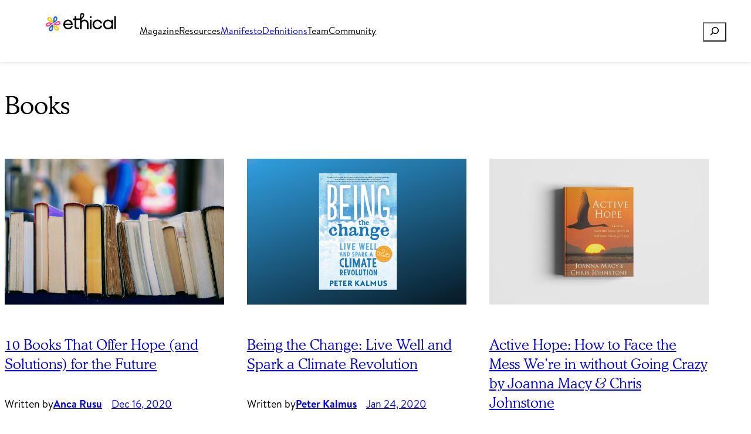

--- FILE ---
content_type: text/html; charset=UTF-8
request_url: https://ethical.net/category/sustainability/books/
body_size: 27724
content:
<!DOCTYPE html>
<html lang="en-US">
<head><meta charset="UTF-8" /><script>if(navigator.userAgent.match(/MSIE|Internet Explorer/i)||navigator.userAgent.match(/Trident\/7\..*?rv:11/i)){var href=document.location.href;if(!href.match(/[?&]nowprocket/)){if(href.indexOf("?")==-1){if(href.indexOf("#")==-1){document.location.href=href+"?nowprocket=1"}else{document.location.href=href.replace("#","?nowprocket=1#")}}else{if(href.indexOf("#")==-1){document.location.href=href+"&nowprocket=1"}else{document.location.href=href.replace("#","&nowprocket=1#")}}}}</script><script>(()=>{class RocketLazyLoadScripts{constructor(){this.v="2.0.3",this.userEvents=["keydown","keyup","mousedown","mouseup","mousemove","mouseover","mouseenter","mouseout","mouseleave","touchmove","touchstart","touchend","touchcancel","wheel","click","dblclick","input","visibilitychange"],this.attributeEvents=["onblur","onclick","oncontextmenu","ondblclick","onfocus","onmousedown","onmouseenter","onmouseleave","onmousemove","onmouseout","onmouseover","onmouseup","onmousewheel","onscroll","onsubmit"]}async t(){this.i(),this.o(),/iP(ad|hone)/.test(navigator.userAgent)&&this.h(),this.u(),this.l(this),this.m(),this.k(this),this.p(this),this._(),await Promise.all([this.R(),this.L()]),this.lastBreath=Date.now(),this.S(this),this.P(),this.D(),this.O(),this.M(),await this.C(this.delayedScripts.normal),await this.C(this.delayedScripts.defer),await this.C(this.delayedScripts.async),this.F("domReady"),await this.T(),await this.j(),await this.I(),this.F("windowLoad"),await this.A(),window.dispatchEvent(new Event("rocket-allScriptsLoaded")),this.everythingLoaded=!0,this.lastTouchEnd&&await new Promise((t=>setTimeout(t,500-Date.now()+this.lastTouchEnd))),this.H(),this.F("all"),this.U(),this.W()}i(){this.CSPIssue=sessionStorage.getItem("rocketCSPIssue"),document.addEventListener("securitypolicyviolation",(t=>{this.CSPIssue||"script-src-elem"!==t.violatedDirective||"data"!==t.blockedURI||(this.CSPIssue=!0,sessionStorage.setItem("rocketCSPIssue",!0))}),{isRocket:!0})}o(){window.addEventListener("pageshow",(t=>{this.persisted=t.persisted,this.realWindowLoadedFired=!0}),{isRocket:!0}),window.addEventListener("pagehide",(()=>{this.onFirstUserAction=null}),{isRocket:!0})}h(){let t;function e(e){t=e}window.addEventListener("touchstart",e,{isRocket:!0}),window.addEventListener("touchend",(function i(o){Math.abs(o.changedTouches[0].pageX-t.changedTouches[0].pageX)<10&&Math.abs(o.changedTouches[0].pageY-t.changedTouches[0].pageY)<10&&o.timeStamp-t.timeStamp<200&&(o.target.dispatchEvent(new PointerEvent("click",{target:o.target,bubbles:!0,cancelable:!0,detail:1})),event.preventDefault(),window.removeEventListener("touchstart",e,{isRocket:!0}),window.removeEventListener("touchend",i,{isRocket:!0}))}),{isRocket:!0})}q(t){this.userActionTriggered||("mousemove"!==t.type||this.firstMousemoveIgnored?"keyup"===t.type||"mouseover"===t.type||"mouseout"===t.type||(this.userActionTriggered=!0,this.onFirstUserAction&&this.onFirstUserAction()):this.firstMousemoveIgnored=!0),"click"===t.type&&t.preventDefault(),this.savedUserEvents.length>0&&(t.stopPropagation(),t.stopImmediatePropagation()),"touchstart"===this.lastEvent&&"touchend"===t.type&&(this.lastTouchEnd=Date.now()),"click"===t.type&&(this.lastTouchEnd=0),this.lastEvent=t.type,this.savedUserEvents.push(t)}u(){this.savedUserEvents=[],this.userEventHandler=this.q.bind(this),this.userEvents.forEach((t=>window.addEventListener(t,this.userEventHandler,{passive:!1,isRocket:!0})))}U(){this.userEvents.forEach((t=>window.removeEventListener(t,this.userEventHandler,{passive:!1,isRocket:!0}))),this.savedUserEvents.forEach((t=>{t.target.dispatchEvent(new window[t.constructor.name](t.type,t))}))}m(){this.eventsMutationObserver=new MutationObserver((t=>{const e="return false";for(const i of t){if("attributes"===i.type){const t=i.target.getAttribute(i.attributeName);t&&t!==e&&(i.target.setAttribute("data-rocket-"+i.attributeName,t),i.target["rocket"+i.attributeName]=new Function("event",t),i.target.setAttribute(i.attributeName,e))}"childList"===i.type&&i.addedNodes.forEach((t=>{if(t.nodeType===Node.ELEMENT_NODE)for(const i of t.attributes)this.attributeEvents.includes(i.name)&&i.value&&""!==i.value&&(t.setAttribute("data-rocket-"+i.name,i.value),t["rocket"+i.name]=new Function("event",i.value),t.setAttribute(i.name,e))}))}})),this.eventsMutationObserver.observe(document,{subtree:!0,childList:!0,attributeFilter:this.attributeEvents})}H(){this.eventsMutationObserver.disconnect(),this.attributeEvents.forEach((t=>{document.querySelectorAll("[data-rocket-"+t+"]").forEach((e=>{e.setAttribute(t,e.getAttribute("data-rocket-"+t)),e.removeAttribute("data-rocket-"+t)}))}))}k(t){Object.defineProperty(HTMLElement.prototype,"onclick",{get(){return this.rocketonclick||null},set(e){this.rocketonclick=e,this.setAttribute(t.everythingLoaded?"onclick":"data-rocket-onclick","this.rocketonclick(event)")}})}S(t){function e(e,i){let o=e[i];e[i]=null,Object.defineProperty(e,i,{get:()=>o,set(s){t.everythingLoaded?o=s:e["rocket"+i]=o=s}})}e(document,"onreadystatechange"),e(window,"onload"),e(window,"onpageshow");try{Object.defineProperty(document,"readyState",{get:()=>t.rocketReadyState,set(e){t.rocketReadyState=e},configurable:!0}),document.readyState="loading"}catch(t){console.log("WPRocket DJE readyState conflict, bypassing")}}l(t){this.originalAddEventListener=EventTarget.prototype.addEventListener,this.originalRemoveEventListener=EventTarget.prototype.removeEventListener,this.savedEventListeners=[],EventTarget.prototype.addEventListener=function(e,i,o){o&&o.isRocket||!t.B(e,this)&&!t.userEvents.includes(e)||t.B(e,this)&&!t.userActionTriggered||e.startsWith("rocket-")||t.everythingLoaded?t.originalAddEventListener.call(this,e,i,o):t.savedEventListeners.push({target:this,remove:!1,type:e,func:i,options:o})},EventTarget.prototype.removeEventListener=function(e,i,o){o&&o.isRocket||!t.B(e,this)&&!t.userEvents.includes(e)||t.B(e,this)&&!t.userActionTriggered||e.startsWith("rocket-")||t.everythingLoaded?t.originalRemoveEventListener.call(this,e,i,o):t.savedEventListeners.push({target:this,remove:!0,type:e,func:i,options:o})}}F(t){"all"===t&&(EventTarget.prototype.addEventListener=this.originalAddEventListener,EventTarget.prototype.removeEventListener=this.originalRemoveEventListener),this.savedEventListeners=this.savedEventListeners.filter((e=>{let i=e.type,o=e.target||window;return"domReady"===t&&"DOMContentLoaded"!==i&&"readystatechange"!==i||("windowLoad"===t&&"load"!==i&&"readystatechange"!==i&&"pageshow"!==i||(this.B(i,o)&&(i="rocket-"+i),e.remove?o.removeEventListener(i,e.func,e.options):o.addEventListener(i,e.func,e.options),!1))}))}p(t){let e;function i(e){return t.everythingLoaded?e:e.split(" ").map((t=>"load"===t||t.startsWith("load.")?"rocket-jquery-load":t)).join(" ")}function o(o){function s(e){const s=o.fn[e];o.fn[e]=o.fn.init.prototype[e]=function(){return this[0]===window&&t.userActionTriggered&&("string"==typeof arguments[0]||arguments[0]instanceof String?arguments[0]=i(arguments[0]):"object"==typeof arguments[0]&&Object.keys(arguments[0]).forEach((t=>{const e=arguments[0][t];delete arguments[0][t],arguments[0][i(t)]=e}))),s.apply(this,arguments),this}}if(o&&o.fn&&!t.allJQueries.includes(o)){const e={DOMContentLoaded:[],"rocket-DOMContentLoaded":[]};for(const t in e)document.addEventListener(t,(()=>{e[t].forEach((t=>t()))}),{isRocket:!0});o.fn.ready=o.fn.init.prototype.ready=function(i){function s(){parseInt(o.fn.jquery)>2?setTimeout((()=>i.bind(document)(o))):i.bind(document)(o)}return t.realDomReadyFired?!t.userActionTriggered||t.fauxDomReadyFired?s():e["rocket-DOMContentLoaded"].push(s):e.DOMContentLoaded.push(s),o([])},s("on"),s("one"),s("off"),t.allJQueries.push(o)}e=o}t.allJQueries=[],o(window.jQuery),Object.defineProperty(window,"jQuery",{get:()=>e,set(t){o(t)}})}P(){const t=new Map;document.write=document.writeln=function(e){const i=document.currentScript,o=document.createRange(),s=i.parentElement;let n=t.get(i);void 0===n&&(n=i.nextSibling,t.set(i,n));const c=document.createDocumentFragment();o.setStart(c,0),c.appendChild(o.createContextualFragment(e)),s.insertBefore(c,n)}}async R(){return new Promise((t=>{this.userActionTriggered?t():this.onFirstUserAction=t}))}async L(){return new Promise((t=>{document.addEventListener("DOMContentLoaded",(()=>{this.realDomReadyFired=!0,t()}),{isRocket:!0})}))}async I(){return this.realWindowLoadedFired?Promise.resolve():new Promise((t=>{window.addEventListener("load",t,{isRocket:!0})}))}M(){this.pendingScripts=[];this.scriptsMutationObserver=new MutationObserver((t=>{for(const e of t)e.addedNodes.forEach((t=>{"SCRIPT"!==t.tagName||t.noModule||t.isWPRocket||this.pendingScripts.push({script:t,promise:new Promise((e=>{const i=()=>{const i=this.pendingScripts.findIndex((e=>e.script===t));i>=0&&this.pendingScripts.splice(i,1),e()};t.addEventListener("load",i,{isRocket:!0}),t.addEventListener("error",i,{isRocket:!0}),setTimeout(i,1e3)}))})}))})),this.scriptsMutationObserver.observe(document,{childList:!0,subtree:!0})}async j(){await this.J(),this.pendingScripts.length?(await this.pendingScripts[0].promise,await this.j()):this.scriptsMutationObserver.disconnect()}D(){this.delayedScripts={normal:[],async:[],defer:[]},document.querySelectorAll("script[type$=rocketlazyloadscript]").forEach((t=>{t.hasAttribute("data-rocket-src")?t.hasAttribute("async")&&!1!==t.async?this.delayedScripts.async.push(t):t.hasAttribute("defer")&&!1!==t.defer||"module"===t.getAttribute("data-rocket-type")?this.delayedScripts.defer.push(t):this.delayedScripts.normal.push(t):this.delayedScripts.normal.push(t)}))}async _(){await this.L();let t=[];document.querySelectorAll("script[type$=rocketlazyloadscript][data-rocket-src]").forEach((e=>{let i=e.getAttribute("data-rocket-src");if(i&&!i.startsWith("data:")){i.startsWith("//")&&(i=location.protocol+i);try{const o=new URL(i).origin;o!==location.origin&&t.push({src:o,crossOrigin:e.crossOrigin||"module"===e.getAttribute("data-rocket-type")})}catch(t){}}})),t=[...new Map(t.map((t=>[JSON.stringify(t),t]))).values()],this.N(t,"preconnect")}async $(t){if(await this.G(),!0!==t.noModule||!("noModule"in HTMLScriptElement.prototype))return new Promise((e=>{let i;function o(){(i||t).setAttribute("data-rocket-status","executed"),e()}try{if(navigator.userAgent.includes("Firefox/")||""===navigator.vendor||this.CSPIssue)i=document.createElement("script"),[...t.attributes].forEach((t=>{let e=t.nodeName;"type"!==e&&("data-rocket-type"===e&&(e="type"),"data-rocket-src"===e&&(e="src"),i.setAttribute(e,t.nodeValue))})),t.text&&(i.text=t.text),t.nonce&&(i.nonce=t.nonce),i.hasAttribute("src")?(i.addEventListener("load",o,{isRocket:!0}),i.addEventListener("error",(()=>{i.setAttribute("data-rocket-status","failed-network"),e()}),{isRocket:!0}),setTimeout((()=>{i.isConnected||e()}),1)):(i.text=t.text,o()),i.isWPRocket=!0,t.parentNode.replaceChild(i,t);else{const i=t.getAttribute("data-rocket-type"),s=t.getAttribute("data-rocket-src");i?(t.type=i,t.removeAttribute("data-rocket-type")):t.removeAttribute("type"),t.addEventListener("load",o,{isRocket:!0}),t.addEventListener("error",(i=>{this.CSPIssue&&i.target.src.startsWith("data:")?(console.log("WPRocket: CSP fallback activated"),t.removeAttribute("src"),this.$(t).then(e)):(t.setAttribute("data-rocket-status","failed-network"),e())}),{isRocket:!0}),s?(t.fetchPriority="high",t.removeAttribute("data-rocket-src"),t.src=s):t.src="data:text/javascript;base64,"+window.btoa(unescape(encodeURIComponent(t.text)))}}catch(i){t.setAttribute("data-rocket-status","failed-transform"),e()}}));t.setAttribute("data-rocket-status","skipped")}async C(t){const e=t.shift();return e?(e.isConnected&&await this.$(e),this.C(t)):Promise.resolve()}O(){this.N([...this.delayedScripts.normal,...this.delayedScripts.defer,...this.delayedScripts.async],"preload")}N(t,e){this.trash=this.trash||[];let i=!0;var o=document.createDocumentFragment();t.forEach((t=>{const s=t.getAttribute&&t.getAttribute("data-rocket-src")||t.src;if(s&&!s.startsWith("data:")){const n=document.createElement("link");n.href=s,n.rel=e,"preconnect"!==e&&(n.as="script",n.fetchPriority=i?"high":"low"),t.getAttribute&&"module"===t.getAttribute("data-rocket-type")&&(n.crossOrigin=!0),t.crossOrigin&&(n.crossOrigin=t.crossOrigin),t.integrity&&(n.integrity=t.integrity),t.nonce&&(n.nonce=t.nonce),o.appendChild(n),this.trash.push(n),i=!1}})),document.head.appendChild(o)}W(){this.trash.forEach((t=>t.remove()))}async T(){try{document.readyState="interactive"}catch(t){}this.fauxDomReadyFired=!0;try{await this.G(),document.dispatchEvent(new Event("rocket-readystatechange")),await this.G(),document.rocketonreadystatechange&&document.rocketonreadystatechange(),await this.G(),document.dispatchEvent(new Event("rocket-DOMContentLoaded")),await this.G(),window.dispatchEvent(new Event("rocket-DOMContentLoaded"))}catch(t){console.error(t)}}async A(){try{document.readyState="complete"}catch(t){}try{await this.G(),document.dispatchEvent(new Event("rocket-readystatechange")),await this.G(),document.rocketonreadystatechange&&document.rocketonreadystatechange(),await this.G(),window.dispatchEvent(new Event("rocket-load")),await this.G(),window.rocketonload&&window.rocketonload(),await this.G(),this.allJQueries.forEach((t=>t(window).trigger("rocket-jquery-load"))),await this.G();const t=new Event("rocket-pageshow");t.persisted=this.persisted,window.dispatchEvent(t),await this.G(),window.rocketonpageshow&&window.rocketonpageshow({persisted:this.persisted})}catch(t){console.error(t)}}async G(){Date.now()-this.lastBreath>45&&(await this.J(),this.lastBreath=Date.now())}async J(){return document.hidden?new Promise((t=>setTimeout(t))):new Promise((t=>requestAnimationFrame(t)))}B(t,e){return e===document&&"readystatechange"===t||(e===document&&"DOMContentLoaded"===t||(e===window&&"DOMContentLoaded"===t||(e===window&&"load"===t||e===window&&"pageshow"===t)))}static run(){(new RocketLazyLoadScripts).t()}}RocketLazyLoadScripts.run()})();</script>
	
	<meta name="viewport" content="width=device-width, initial-scale=1" />
<meta name='robots' content='index, follow, max-image-preview:large, max-snippet:-1, max-video-preview:-1' />
	<style>img:is([sizes="auto" i], [sizes^="auto," i]) { contain-intrinsic-size: 3000px 1500px }</style>
	
	<!-- This site is optimized with the Yoast SEO plugin v26.7 - https://yoast.com/wordpress/plugins/seo/ -->
	<link rel="canonical" href="https://ethical.net/category/sustainability/books/" />
	<meta property="og:locale" content="en_US" />
	<meta property="og:type" content="article" />
	<meta property="og:title" content="Books Archives - ethical.net" />
	<meta property="og:url" content="https://ethical.net/category/sustainability/books/" />
	<meta property="og:site_name" content="ethical.net" />
	<meta property="og:image" content="https://ethical.net/wp-content/uploads/2019/02/ethical-net-homepage.png" />
	<meta property="og:image:width" content="960" />
	<meta property="og:image:height" content="504" />
	<meta property="og:image:type" content="image/png" />
	<meta name="twitter:card" content="summary_large_image" />
	<meta name="twitter:site" content="@Ethical_net" />
	<script type="application/ld+json" class="yoast-schema-graph">{"@context":"https://schema.org","@graph":[{"@type":"CollectionPage","@id":"https://ethical.net/category/sustainability/books/","url":"https://ethical.net/category/sustainability/books/","name":"Books Archives - ethical.net","isPartOf":{"@id":"https://ethical.net/#website"},"primaryImageOfPage":{"@id":"https://ethical.net/category/sustainability/books/#primaryimage"},"image":{"@id":"https://ethical.net/category/sustainability/books/#primaryimage"},"thumbnailUrl":"https://ethical.net/wp-content/uploads/2020/12/Copy-of-Titled-Design_1.png","breadcrumb":{"@id":"https://ethical.net/category/sustainability/books/#breadcrumb"},"inLanguage":"en-US"},{"@type":"ImageObject","inLanguage":"en-US","@id":"https://ethical.net/category/sustainability/books/#primaryimage","url":"https://ethical.net/wp-content/uploads/2020/12/Copy-of-Titled-Design_1.png","contentUrl":"https://ethical.net/wp-content/uploads/2020/12/Copy-of-Titled-Design_1.png","width":1200,"height":800},{"@type":"BreadcrumbList","@id":"https://ethical.net/category/sustainability/books/#breadcrumb","itemListElement":[{"@type":"ListItem","position":1,"name":"Home","item":"https://ethical.net/"},{"@type":"ListItem","position":2,"name":"Sustainability","item":"https://ethical.net/category/sustainability/"},{"@type":"ListItem","position":3,"name":"Books"}]},{"@type":"WebSite","@id":"https://ethical.net/#website","url":"https://ethical.net/","name":"ethical.net","description":"all things ethical","publisher":{"@id":"https://ethical.net/#organization"},"potentialAction":[{"@type":"SearchAction","target":{"@type":"EntryPoint","urlTemplate":"https://ethical.net/?s={search_term_string}"},"query-input":{"@type":"PropertyValueSpecification","valueRequired":true,"valueName":"search_term_string"}}],"inLanguage":"en-US"},{"@type":"Organization","@id":"https://ethical.net/#organization","name":"ethical.net","url":"https://ethical.net/","logo":{"@type":"ImageObject","inLanguage":"en-US","@id":"https://ethical.net/#/schema/logo/image/","url":"https://ethical.net/wp-content/uploads/2023/12/ethical-logo-min3.svg","contentUrl":"https://ethical.net/wp-content/uploads/2023/12/ethical-logo-min3.svg","width":190,"height":62,"caption":"ethical.net"},"image":{"@id":"https://ethical.net/#/schema/logo/image/"},"sameAs":["https://www.facebook.com/ethicallynow/","https://x.com/Ethical_net","https://www.instagram.com/ethicalnet/"]}]}</script>
	<!-- / Yoast SEO plugin. -->


<title>Books Archives - ethical.net</title>
<link rel='dns-prefetch' href='//cdn.jsdelivr.net' />
<link rel='dns-prefetch' href='//fonts.googleapis.com' />
<link rel='dns-prefetch' href='//www.google-analytics.com' />
<link rel='dns-prefetch' href='//www.googletagmanager.com' />
<link rel='dns-prefetch' href='//www.google.com' />
<link rel="alternate" type="application/rss+xml" title="ethical.net &raquo; Feed" href="https://ethical.net/feed/" />
<link rel="alternate" type="application/rss+xml" title="ethical.net &raquo; Comments Feed" href="https://ethical.net/comments/feed/" />
<link rel="alternate" type="application/rss+xml" title="ethical.net &raquo; Books Category Feed" href="https://ethical.net/category/sustainability/books/feed/" />
<script type="rocketlazyloadscript">
window._wpemojiSettings = {"baseUrl":"https:\/\/s.w.org\/images\/core\/emoji\/16.0.1\/72x72\/","ext":".png","svgUrl":"https:\/\/s.w.org\/images\/core\/emoji\/16.0.1\/svg\/","svgExt":".svg","source":{"concatemoji":"https:\/\/ethical.net\/wp-includes\/js\/wp-emoji-release.min.js?ver=6.8.3"}};
/*! This file is auto-generated */
!function(s,n){var o,i,e;function c(e){try{var t={supportTests:e,timestamp:(new Date).valueOf()};sessionStorage.setItem(o,JSON.stringify(t))}catch(e){}}function p(e,t,n){e.clearRect(0,0,e.canvas.width,e.canvas.height),e.fillText(t,0,0);var t=new Uint32Array(e.getImageData(0,0,e.canvas.width,e.canvas.height).data),a=(e.clearRect(0,0,e.canvas.width,e.canvas.height),e.fillText(n,0,0),new Uint32Array(e.getImageData(0,0,e.canvas.width,e.canvas.height).data));return t.every(function(e,t){return e===a[t]})}function u(e,t){e.clearRect(0,0,e.canvas.width,e.canvas.height),e.fillText(t,0,0);for(var n=e.getImageData(16,16,1,1),a=0;a<n.data.length;a++)if(0!==n.data[a])return!1;return!0}function f(e,t,n,a){switch(t){case"flag":return n(e,"\ud83c\udff3\ufe0f\u200d\u26a7\ufe0f","\ud83c\udff3\ufe0f\u200b\u26a7\ufe0f")?!1:!n(e,"\ud83c\udde8\ud83c\uddf6","\ud83c\udde8\u200b\ud83c\uddf6")&&!n(e,"\ud83c\udff4\udb40\udc67\udb40\udc62\udb40\udc65\udb40\udc6e\udb40\udc67\udb40\udc7f","\ud83c\udff4\u200b\udb40\udc67\u200b\udb40\udc62\u200b\udb40\udc65\u200b\udb40\udc6e\u200b\udb40\udc67\u200b\udb40\udc7f");case"emoji":return!a(e,"\ud83e\udedf")}return!1}function g(e,t,n,a){var r="undefined"!=typeof WorkerGlobalScope&&self instanceof WorkerGlobalScope?new OffscreenCanvas(300,150):s.createElement("canvas"),o=r.getContext("2d",{willReadFrequently:!0}),i=(o.textBaseline="top",o.font="600 32px Arial",{});return e.forEach(function(e){i[e]=t(o,e,n,a)}),i}function t(e){var t=s.createElement("script");t.src=e,t.defer=!0,s.head.appendChild(t)}"undefined"!=typeof Promise&&(o="wpEmojiSettingsSupports",i=["flag","emoji"],n.supports={everything:!0,everythingExceptFlag:!0},e=new Promise(function(e){s.addEventListener("DOMContentLoaded",e,{once:!0})}),new Promise(function(t){var n=function(){try{var e=JSON.parse(sessionStorage.getItem(o));if("object"==typeof e&&"number"==typeof e.timestamp&&(new Date).valueOf()<e.timestamp+604800&&"object"==typeof e.supportTests)return e.supportTests}catch(e){}return null}();if(!n){if("undefined"!=typeof Worker&&"undefined"!=typeof OffscreenCanvas&&"undefined"!=typeof URL&&URL.createObjectURL&&"undefined"!=typeof Blob)try{var e="postMessage("+g.toString()+"("+[JSON.stringify(i),f.toString(),p.toString(),u.toString()].join(",")+"));",a=new Blob([e],{type:"text/javascript"}),r=new Worker(URL.createObjectURL(a),{name:"wpTestEmojiSupports"});return void(r.onmessage=function(e){c(n=e.data),r.terminate(),t(n)})}catch(e){}c(n=g(i,f,p,u))}t(n)}).then(function(e){for(var t in e)n.supports[t]=e[t],n.supports.everything=n.supports.everything&&n.supports[t],"flag"!==t&&(n.supports.everythingExceptFlag=n.supports.everythingExceptFlag&&n.supports[t]);n.supports.everythingExceptFlag=n.supports.everythingExceptFlag&&!n.supports.flag,n.DOMReady=!1,n.readyCallback=function(){n.DOMReady=!0}}).then(function(){return e}).then(function(){var e;n.supports.everything||(n.readyCallback(),(e=n.source||{}).concatemoji?t(e.concatemoji):e.wpemoji&&e.twemoji&&(t(e.twemoji),t(e.wpemoji)))}))}((window,document),window._wpemojiSettings);
</script>
<link data-minify="1" rel='stylesheet' id='genesis-blocks-style-css-css' href='https://ethical.net/wp-content/cache/min/1/wp-content/plugins/genesis-blocks/dist/style-blocks.build.css?ver=1768154329' media='all' />
<link rel='stylesheet' id='wp-block-image-css' href='https://ethical.net/wp-includes/blocks/image/style.min.css?ver=6.8.3' media='all' />
<style id='wp-block-navigation-link-inline-css'>
.wp-block-navigation .wp-block-navigation-item__label{overflow-wrap:break-word}.wp-block-navigation .wp-block-navigation-item__description{display:none}.link-ui-tools{border-top:1px solid #f0f0f0;padding:8px}.link-ui-block-inserter{padding-top:8px}.link-ui-block-inserter__back{margin-left:8px;text-transform:uppercase}
</style>
<link rel='stylesheet' id='wp-block-navigation-css' href='https://ethical.net/wp-includes/blocks/navigation/style.min.css?ver=6.8.3' media='all' />
<style id='wp-block-group-inline-css'>
.wp-block-group{box-sizing:border-box}:where(.wp-block-group.wp-block-group-is-layout-constrained){position:relative}
</style>
<style id='wp-block-search-inline-css'>
.wp-block-search__button{margin-left:10px;word-break:normal}.wp-block-search__button.has-icon{line-height:0}.wp-block-search__button svg{height:1.25em;min-height:24px;min-width:24px;width:1.25em;fill:currentColor;vertical-align:text-bottom}:where(.wp-block-search__button){border:1px solid #ccc;padding:6px 10px}.wp-block-search__inside-wrapper{display:flex;flex:auto;flex-wrap:nowrap;max-width:100%}.wp-block-search__label{width:100%}.wp-block-search__input{appearance:none;border:1px solid #949494;flex-grow:1;margin-left:0;margin-right:0;min-width:3rem;padding:8px;text-decoration:unset!important}.wp-block-search.wp-block-search__button-only .wp-block-search__button{box-sizing:border-box;display:flex;flex-shrink:0;justify-content:center;margin-left:0;max-width:100%}.wp-block-search.wp-block-search__button-only .wp-block-search__inside-wrapper{min-width:0!important;transition-property:width}.wp-block-search.wp-block-search__button-only .wp-block-search__input{flex-basis:100%;transition-duration:.3s}.wp-block-search.wp-block-search__button-only.wp-block-search__searchfield-hidden,.wp-block-search.wp-block-search__button-only.wp-block-search__searchfield-hidden .wp-block-search__inside-wrapper{overflow:hidden}.wp-block-search.wp-block-search__button-only.wp-block-search__searchfield-hidden .wp-block-search__input{border-left-width:0!important;border-right-width:0!important;flex-basis:0;flex-grow:0;margin:0;min-width:0!important;padding-left:0!important;padding-right:0!important;width:0!important}:where(.wp-block-search__input){font-family:inherit;font-size:inherit;font-style:inherit;font-weight:inherit;letter-spacing:inherit;line-height:inherit;text-transform:inherit}:where(.wp-block-search__button-inside .wp-block-search__inside-wrapper){border:1px solid #949494;box-sizing:border-box;padding:4px}:where(.wp-block-search__button-inside .wp-block-search__inside-wrapper) .wp-block-search__input{border:none;border-radius:0;padding:0 4px}:where(.wp-block-search__button-inside .wp-block-search__inside-wrapper) .wp-block-search__input:focus{outline:none}:where(.wp-block-search__button-inside .wp-block-search__inside-wrapper) :where(.wp-block-search__button){padding:4px 8px}.wp-block-search.aligncenter .wp-block-search__inside-wrapper{margin:auto}.wp-block[data-align=right] .wp-block-search.wp-block-search__button-only .wp-block-search__inside-wrapper{float:right}
</style>
<style id='wp-block-query-title-inline-css'>
.wp-block-query-title{box-sizing:border-box}
</style>
<style id='wp-block-post-featured-image-inline-css'>
.wp-block-post-featured-image{margin-left:0;margin-right:0}.wp-block-post-featured-image a{display:block;height:100%}.wp-block-post-featured-image :where(img){box-sizing:border-box;height:auto;max-width:100%;vertical-align:bottom;width:100%}.wp-block-post-featured-image.alignfull img,.wp-block-post-featured-image.alignwide img{width:100%}.wp-block-post-featured-image .wp-block-post-featured-image__overlay.has-background-dim{background-color:#000;inset:0;position:absolute}.wp-block-post-featured-image{position:relative}.wp-block-post-featured-image .wp-block-post-featured-image__overlay.has-background-gradient{background-color:initial}.wp-block-post-featured-image .wp-block-post-featured-image__overlay.has-background-dim-0{opacity:0}.wp-block-post-featured-image .wp-block-post-featured-image__overlay.has-background-dim-10{opacity:.1}.wp-block-post-featured-image .wp-block-post-featured-image__overlay.has-background-dim-20{opacity:.2}.wp-block-post-featured-image .wp-block-post-featured-image__overlay.has-background-dim-30{opacity:.3}.wp-block-post-featured-image .wp-block-post-featured-image__overlay.has-background-dim-40{opacity:.4}.wp-block-post-featured-image .wp-block-post-featured-image__overlay.has-background-dim-50{opacity:.5}.wp-block-post-featured-image .wp-block-post-featured-image__overlay.has-background-dim-60{opacity:.6}.wp-block-post-featured-image .wp-block-post-featured-image__overlay.has-background-dim-70{opacity:.7}.wp-block-post-featured-image .wp-block-post-featured-image__overlay.has-background-dim-80{opacity:.8}.wp-block-post-featured-image .wp-block-post-featured-image__overlay.has-background-dim-90{opacity:.9}.wp-block-post-featured-image .wp-block-post-featured-image__overlay.has-background-dim-100{opacity:1}.wp-block-post-featured-image:where(.alignleft,.alignright){width:100%}
</style>
<style id='wp-block-post-title-inline-css'>
.wp-block-post-title{box-sizing:border-box;word-break:break-word}.wp-block-post-title :where(a){display:inline-block;font-family:inherit;font-size:inherit;font-style:inherit;font-weight:inherit;letter-spacing:inherit;line-height:inherit;text-decoration:inherit}
</style>
<style id='wp-block-paragraph-inline-css'>
.is-small-text{font-size:.875em}.is-regular-text{font-size:1em}.is-large-text{font-size:2.25em}.is-larger-text{font-size:3em}.has-drop-cap:not(:focus):first-letter{float:left;font-size:8.4em;font-style:normal;font-weight:100;line-height:.68;margin:.05em .1em 0 0;text-transform:uppercase}body.rtl .has-drop-cap:not(:focus):first-letter{float:none;margin-left:.1em}p.has-drop-cap.has-background{overflow:hidden}:root :where(p.has-background){padding:1.25em 2.375em}:where(p.has-text-color:not(.has-link-color)) a{color:inherit}p.has-text-align-left[style*="writing-mode:vertical-lr"],p.has-text-align-right[style*="writing-mode:vertical-rl"]{rotate:180deg}
</style>
<style id='wp-block-post-author-name-inline-css'>
.wp-block-post-author-name{box-sizing:border-box}
</style>
<style id='wp-block-post-date-inline-css'>
.wp-block-post-date{box-sizing:border-box}
</style>
<style id='wp-block-heading-inline-css'>
h1.has-background,h2.has-background,h3.has-background,h4.has-background,h5.has-background,h6.has-background{padding:1.25em 2.375em}h1.has-text-align-left[style*=writing-mode]:where([style*=vertical-lr]),h1.has-text-align-right[style*=writing-mode]:where([style*=vertical-rl]),h2.has-text-align-left[style*=writing-mode]:where([style*=vertical-lr]),h2.has-text-align-right[style*=writing-mode]:where([style*=vertical-rl]),h3.has-text-align-left[style*=writing-mode]:where([style*=vertical-lr]),h3.has-text-align-right[style*=writing-mode]:where([style*=vertical-rl]),h4.has-text-align-left[style*=writing-mode]:where([style*=vertical-lr]),h4.has-text-align-right[style*=writing-mode]:where([style*=vertical-rl]),h5.has-text-align-left[style*=writing-mode]:where([style*=vertical-lr]),h5.has-text-align-right[style*=writing-mode]:where([style*=vertical-rl]),h6.has-text-align-left[style*=writing-mode]:where([style*=vertical-lr]),h6.has-text-align-right[style*=writing-mode]:where([style*=vertical-rl]){rotate:180deg}
</style>
<style id='wp-block-quote-inline-css'>
.wp-block-quote{box-sizing:border-box;overflow-wrap:break-word}.wp-block-quote.is-large:where(:not(.is-style-plain)),.wp-block-quote.is-style-large:where(:not(.is-style-plain)){margin-bottom:1em;padding:0 1em}.wp-block-quote.is-large:where(:not(.is-style-plain)) p,.wp-block-quote.is-style-large:where(:not(.is-style-plain)) p{font-size:1.5em;font-style:italic;line-height:1.6}.wp-block-quote.is-large:where(:not(.is-style-plain)) cite,.wp-block-quote.is-large:where(:not(.is-style-plain)) footer,.wp-block-quote.is-style-large:where(:not(.is-style-plain)) cite,.wp-block-quote.is-style-large:where(:not(.is-style-plain)) footer{font-size:1.125em;text-align:right}.wp-block-quote>cite{display:block}
</style>
<style id='wp-block-post-excerpt-inline-css'>
:where(.wp-block-post-excerpt){box-sizing:border-box;margin-bottom:var(--wp--style--block-gap);margin-top:var(--wp--style--block-gap)}.wp-block-post-excerpt__excerpt{margin-bottom:0;margin-top:0}.wp-block-post-excerpt__more-text{margin-bottom:0;margin-top:var(--wp--style--block-gap)}.wp-block-post-excerpt__more-link{display:inline-block}
</style>
<style id='wp-block-spacer-inline-css'>
.wp-block-spacer{clear:both}
</style>
<style id='wp-block-post-template-inline-css'>
.wp-block-post-template{box-sizing:border-box;list-style:none;margin-bottom:0;margin-top:0;max-width:100%;padding:0}.wp-block-post-template.is-flex-container{display:flex;flex-direction:row;flex-wrap:wrap;gap:1.25em}.wp-block-post-template.is-flex-container>li{margin:0;width:100%}@media (min-width:600px){.wp-block-post-template.is-flex-container.is-flex-container.columns-2>li{width:calc(50% - .625em)}.wp-block-post-template.is-flex-container.is-flex-container.columns-3>li{width:calc(33.33333% - .83333em)}.wp-block-post-template.is-flex-container.is-flex-container.columns-4>li{width:calc(25% - .9375em)}.wp-block-post-template.is-flex-container.is-flex-container.columns-5>li{width:calc(20% - 1em)}.wp-block-post-template.is-flex-container.is-flex-container.columns-6>li{width:calc(16.66667% - 1.04167em)}}@media (max-width:600px){.wp-block-post-template-is-layout-grid.wp-block-post-template-is-layout-grid.wp-block-post-template-is-layout-grid.wp-block-post-template-is-layout-grid{grid-template-columns:1fr}}.wp-block-post-template-is-layout-constrained>li>.alignright,.wp-block-post-template-is-layout-flow>li>.alignright{float:right;margin-inline-end:0;margin-inline-start:2em}.wp-block-post-template-is-layout-constrained>li>.alignleft,.wp-block-post-template-is-layout-flow>li>.alignleft{float:left;margin-inline-end:2em;margin-inline-start:0}.wp-block-post-template-is-layout-constrained>li>.aligncenter,.wp-block-post-template-is-layout-flow>li>.aligncenter{margin-inline-end:auto;margin-inline-start:auto}
</style>
<style id='wp-block-query-pagination-inline-css'>
.wp-block-query-pagination.is-content-justification-space-between>.wp-block-query-pagination-next:last-of-type{margin-inline-start:auto}.wp-block-query-pagination.is-content-justification-space-between>.wp-block-query-pagination-previous:first-child{margin-inline-end:auto}.wp-block-query-pagination .wp-block-query-pagination-previous-arrow{display:inline-block;margin-right:1ch}.wp-block-query-pagination .wp-block-query-pagination-previous-arrow:not(.is-arrow-chevron){transform:scaleX(1)}.wp-block-query-pagination .wp-block-query-pagination-next-arrow{display:inline-block;margin-left:1ch}.wp-block-query-pagination .wp-block-query-pagination-next-arrow:not(.is-arrow-chevron){transform:scaleX(1)}.wp-block-query-pagination.aligncenter{justify-content:center}
</style>
<style id='wp-block-columns-inline-css'>
.wp-block-columns{align-items:normal!important;box-sizing:border-box;display:flex;flex-wrap:wrap!important}@media (min-width:782px){.wp-block-columns{flex-wrap:nowrap!important}}.wp-block-columns.are-vertically-aligned-top{align-items:flex-start}.wp-block-columns.are-vertically-aligned-center{align-items:center}.wp-block-columns.are-vertically-aligned-bottom{align-items:flex-end}@media (max-width:781px){.wp-block-columns:not(.is-not-stacked-on-mobile)>.wp-block-column{flex-basis:100%!important}}@media (min-width:782px){.wp-block-columns:not(.is-not-stacked-on-mobile)>.wp-block-column{flex-basis:0;flex-grow:1}.wp-block-columns:not(.is-not-stacked-on-mobile)>.wp-block-column[style*=flex-basis]{flex-grow:0}}.wp-block-columns.is-not-stacked-on-mobile{flex-wrap:nowrap!important}.wp-block-columns.is-not-stacked-on-mobile>.wp-block-column{flex-basis:0;flex-grow:1}.wp-block-columns.is-not-stacked-on-mobile>.wp-block-column[style*=flex-basis]{flex-grow:0}:where(.wp-block-columns){margin-bottom:1.75em}:where(.wp-block-columns.has-background){padding:1.25em 2.375em}.wp-block-column{flex-grow:1;min-width:0;overflow-wrap:break-word;word-break:break-word}.wp-block-column.is-vertically-aligned-top{align-self:flex-start}.wp-block-column.is-vertically-aligned-center{align-self:center}.wp-block-column.is-vertically-aligned-bottom{align-self:flex-end}.wp-block-column.is-vertically-aligned-stretch{align-self:stretch}.wp-block-column.is-vertically-aligned-bottom,.wp-block-column.is-vertically-aligned-center,.wp-block-column.is-vertically-aligned-top{width:100%}
</style>
<link data-minify="1" rel='stylesheet' id='pt-cv-public-style-css' href='https://ethical.net/wp-content/cache/min/1/wp-content/plugins/content-views-query-and-display-post-page/public/assets/css/cv.css?ver=1768154329' media='all' />
<style id='wp-emoji-styles-inline-css'>

	img.wp-smiley, img.emoji {
		display: inline !important;
		border: none !important;
		box-shadow: none !important;
		height: 1em !important;
		width: 1em !important;
		margin: 0 0.07em !important;
		vertical-align: -0.1em !important;
		background: none !important;
		padding: 0 !important;
	}
</style>
<style id='wp-block-library-inline-css'>
:root{--wp-admin-theme-color:#007cba;--wp-admin-theme-color--rgb:0,124,186;--wp-admin-theme-color-darker-10:#006ba1;--wp-admin-theme-color-darker-10--rgb:0,107,161;--wp-admin-theme-color-darker-20:#005a87;--wp-admin-theme-color-darker-20--rgb:0,90,135;--wp-admin-border-width-focus:2px;--wp-block-synced-color:#7a00df;--wp-block-synced-color--rgb:122,0,223;--wp-bound-block-color:var(--wp-block-synced-color)}@media (min-resolution:192dpi){:root{--wp-admin-border-width-focus:1.5px}}.wp-element-button{cursor:pointer}:root{--wp--preset--font-size--normal:16px;--wp--preset--font-size--huge:42px}:root .has-very-light-gray-background-color{background-color:#eee}:root .has-very-dark-gray-background-color{background-color:#313131}:root .has-very-light-gray-color{color:#eee}:root .has-very-dark-gray-color{color:#313131}:root .has-vivid-green-cyan-to-vivid-cyan-blue-gradient-background{background:linear-gradient(135deg,#00d084,#0693e3)}:root .has-purple-crush-gradient-background{background:linear-gradient(135deg,#34e2e4,#4721fb 50%,#ab1dfe)}:root .has-hazy-dawn-gradient-background{background:linear-gradient(135deg,#faaca8,#dad0ec)}:root .has-subdued-olive-gradient-background{background:linear-gradient(135deg,#fafae1,#67a671)}:root .has-atomic-cream-gradient-background{background:linear-gradient(135deg,#fdd79a,#004a59)}:root .has-nightshade-gradient-background{background:linear-gradient(135deg,#330968,#31cdcf)}:root .has-midnight-gradient-background{background:linear-gradient(135deg,#020381,#2874fc)}.has-regular-font-size{font-size:1em}.has-larger-font-size{font-size:2.625em}.has-normal-font-size{font-size:var(--wp--preset--font-size--normal)}.has-huge-font-size{font-size:var(--wp--preset--font-size--huge)}.has-text-align-center{text-align:center}.has-text-align-left{text-align:left}.has-text-align-right{text-align:right}#end-resizable-editor-section{display:none}.aligncenter{clear:both}.items-justified-left{justify-content:flex-start}.items-justified-center{justify-content:center}.items-justified-right{justify-content:flex-end}.items-justified-space-between{justify-content:space-between}.screen-reader-text{border:0;clip-path:inset(50%);height:1px;margin:-1px;overflow:hidden;padding:0;position:absolute;width:1px;word-wrap:normal!important}.screen-reader-text:focus{background-color:#ddd;clip-path:none;color:#444;display:block;font-size:1em;height:auto;left:5px;line-height:normal;padding:15px 23px 14px;text-decoration:none;top:5px;width:auto;z-index:100000}html :where(.has-border-color){border-style:solid}html :where([style*=border-top-color]){border-top-style:solid}html :where([style*=border-right-color]){border-right-style:solid}html :where([style*=border-bottom-color]){border-bottom-style:solid}html :where([style*=border-left-color]){border-left-style:solid}html :where([style*=border-width]){border-style:solid}html :where([style*=border-top-width]){border-top-style:solid}html :where([style*=border-right-width]){border-right-style:solid}html :where([style*=border-bottom-width]){border-bottom-style:solid}html :where([style*=border-left-width]){border-left-style:solid}html :where(img[class*=wp-image-]){height:auto;max-width:100%}:where(figure){margin:0 0 1em}html :where(.is-position-sticky){--wp-admin--admin-bar--position-offset:var(--wp-admin--admin-bar--height,0px)}@media screen and (max-width:600px){html :where(.is-position-sticky){--wp-admin--admin-bar--position-offset:0px}}
</style>
<style id='global-styles-inline-css'>
:root{--wp--preset--aspect-ratio--square: 1;--wp--preset--aspect-ratio--4-3: 4/3;--wp--preset--aspect-ratio--3-4: 3/4;--wp--preset--aspect-ratio--3-2: 3/2;--wp--preset--aspect-ratio--2-3: 2/3;--wp--preset--aspect-ratio--16-9: 16/9;--wp--preset--aspect-ratio--9-16: 9/16;--wp--preset--color--black: #000000;--wp--preset--color--cyan-bluish-gray: #abb8c3;--wp--preset--color--white: #ffffff;--wp--preset--color--pale-pink: #f78da7;--wp--preset--color--vivid-red: #cf2e2e;--wp--preset--color--luminous-vivid-orange: #ff6900;--wp--preset--color--luminous-vivid-amber: #fcb900;--wp--preset--color--light-green-cyan: #7bdcb5;--wp--preset--color--vivid-green-cyan: #00d084;--wp--preset--color--pale-cyan-blue: #8ed1fc;--wp--preset--color--vivid-cyan-blue: #0693e3;--wp--preset--color--vivid-purple: #9b51e0;--wp--preset--color--custom-color-1: #0083d517;--wp--preset--color--custom-color-2: #9cd0b942;--wp--preset--color--custom-color-3: #ffe5e5d4;--wp--preset--color--custom-color-4: #0083d5;--wp--preset--color--custom-color-5: #2fd165;--wp--preset--color--custom-color-6: #4a90e2;--wp--preset--color--custom-color-7: #d0021b66;--wp--preset--color--custom-color-9: #7ed32187;--wp--preset--color--custom-color-10: #fffbe5d4;--wp--preset--color--custom-color-11: #8e8e8e;--wp--preset--gradient--vivid-cyan-blue-to-vivid-purple: linear-gradient(135deg,rgba(6,147,227,1) 0%,rgb(155,81,224) 100%);--wp--preset--gradient--light-green-cyan-to-vivid-green-cyan: linear-gradient(135deg,rgb(122,220,180) 0%,rgb(0,208,130) 100%);--wp--preset--gradient--luminous-vivid-amber-to-luminous-vivid-orange: linear-gradient(135deg,rgba(252,185,0,1) 0%,rgba(255,105,0,1) 100%);--wp--preset--gradient--luminous-vivid-orange-to-vivid-red: linear-gradient(135deg,rgba(255,105,0,1) 0%,rgb(207,46,46) 100%);--wp--preset--gradient--very-light-gray-to-cyan-bluish-gray: linear-gradient(135deg,rgb(238,238,238) 0%,rgb(169,184,195) 100%);--wp--preset--gradient--cool-to-warm-spectrum: linear-gradient(135deg,rgb(74,234,220) 0%,rgb(151,120,209) 20%,rgb(207,42,186) 40%,rgb(238,44,130) 60%,rgb(251,105,98) 80%,rgb(254,248,76) 100%);--wp--preset--gradient--blush-light-purple: linear-gradient(135deg,rgb(255,206,236) 0%,rgb(152,150,240) 100%);--wp--preset--gradient--blush-bordeaux: linear-gradient(135deg,rgb(254,205,165) 0%,rgb(254,45,45) 50%,rgb(107,0,62) 100%);--wp--preset--gradient--luminous-dusk: linear-gradient(135deg,rgb(255,203,112) 0%,rgb(199,81,192) 50%,rgb(65,88,208) 100%);--wp--preset--gradient--pale-ocean: linear-gradient(135deg,rgb(255,245,203) 0%,rgb(182,227,212) 50%,rgb(51,167,181) 100%);--wp--preset--gradient--electric-grass: linear-gradient(135deg,rgb(202,248,128) 0%,rgb(113,206,126) 100%);--wp--preset--gradient--midnight: linear-gradient(135deg,rgb(2,3,129) 0%,rgb(40,116,252) 100%);--wp--preset--font-size--small: 13px;--wp--preset--font-size--medium: 20px;--wp--preset--font-size--large: 36px;--wp--preset--font-size--x-large: 42px;--wp--preset--font-size--xx-large: clamp(2.5rem, 2.5rem + ((1vw - 0.2rem) * 1.4), 3.27rem);--wp--preset--font-family--system-font: -apple-system, BlinkMacSystemFont, 'Segoe UI', Roboto, Oxygen-Sans, Ubuntu, Cantarell, 'Helvetica Neue', sans-serif;--wp--preset--font-family--cooper-lt-bt: "Cooper Lt BT";--wp--preset--font-family--hvdtrial-brandon-text: "HvDTrial Brandon Text";--wp--preset--spacing--20: min(1.5rem, 2vw);--wp--preset--spacing--30: min(2.5rem, 3vw);--wp--preset--spacing--40: min(4rem, 5vw);--wp--preset--spacing--50: min(6.5rem, 8vw);--wp--preset--spacing--60: min(10.5rem, 13vw);--wp--preset--spacing--70: 3.38rem;--wp--preset--spacing--80: 5.06rem;--wp--preset--spacing--10: 1rem;--wp--preset--shadow--natural: 6px 6px 9px rgba(0, 0, 0, 0.2);--wp--preset--shadow--deep: 12px 12px 50px rgba(0, 0, 0, 0.4);--wp--preset--shadow--sharp: 6px 6px 0px rgba(0, 0, 0, 0.2);--wp--preset--shadow--outlined: 6px 6px 0px -3px rgba(255, 255, 255, 1), 6px 6px rgba(0, 0, 0, 1);--wp--preset--shadow--crisp: 6px 6px 0px rgba(0, 0, 0, 1);}:root { --wp--style--global--content-size: 620px;--wp--style--global--wide-size: 1200px; }:where(body) { margin: 0; }.wp-site-blocks { padding-top: var(--wp--style--root--padding-top); padding-bottom: var(--wp--style--root--padding-bottom); }.has-global-padding { padding-right: var(--wp--style--root--padding-right); padding-left: var(--wp--style--root--padding-left); }.has-global-padding > .alignfull { margin-right: calc(var(--wp--style--root--padding-right) * -1); margin-left: calc(var(--wp--style--root--padding-left) * -1); }.has-global-padding :where(:not(.alignfull.is-layout-flow) > .has-global-padding:not(.wp-block-block, .alignfull)) { padding-right: 0; padding-left: 0; }.has-global-padding :where(:not(.alignfull.is-layout-flow) > .has-global-padding:not(.wp-block-block, .alignfull)) > .alignfull { margin-left: 0; margin-right: 0; }.wp-site-blocks > .alignleft { float: left; margin-right: 2em; }.wp-site-blocks > .alignright { float: right; margin-left: 2em; }.wp-site-blocks > .aligncenter { justify-content: center; margin-left: auto; margin-right: auto; }:where(.wp-site-blocks) > * { margin-block-start: 24px; margin-block-end: 0; }:where(.wp-site-blocks) > :first-child { margin-block-start: 0; }:where(.wp-site-blocks) > :last-child { margin-block-end: 0; }:root { --wp--style--block-gap: 24px; }:root :where(.is-layout-flow) > :first-child{margin-block-start: 0;}:root :where(.is-layout-flow) > :last-child{margin-block-end: 0;}:root :where(.is-layout-flow) > *{margin-block-start: 24px;margin-block-end: 0;}:root :where(.is-layout-constrained) > :first-child{margin-block-start: 0;}:root :where(.is-layout-constrained) > :last-child{margin-block-end: 0;}:root :where(.is-layout-constrained) > *{margin-block-start: 24px;margin-block-end: 0;}:root :where(.is-layout-flex){gap: 24px;}:root :where(.is-layout-grid){gap: 24px;}.is-layout-flow > .alignleft{float: left;margin-inline-start: 0;margin-inline-end: 2em;}.is-layout-flow > .alignright{float: right;margin-inline-start: 2em;margin-inline-end: 0;}.is-layout-flow > .aligncenter{margin-left: auto !important;margin-right: auto !important;}.is-layout-constrained > .alignleft{float: left;margin-inline-start: 0;margin-inline-end: 2em;}.is-layout-constrained > .alignright{float: right;margin-inline-start: 2em;margin-inline-end: 0;}.is-layout-constrained > .aligncenter{margin-left: auto !important;margin-right: auto !important;}.is-layout-constrained > :where(:not(.alignleft):not(.alignright):not(.alignfull)){max-width: var(--wp--style--global--content-size);margin-left: auto !important;margin-right: auto !important;}.is-layout-constrained > .alignwide{max-width: var(--wp--style--global--wide-size);}body .is-layout-flex{display: flex;}.is-layout-flex{flex-wrap: wrap;align-items: center;}.is-layout-flex > :is(*, div){margin: 0;}body .is-layout-grid{display: grid;}.is-layout-grid > :is(*, div){margin: 0;}body{font-family: var(--wp--preset--font-family--hvdtrial-brandon-text);font-size: 18px;line-height: 1.6;--wp--style--root--padding-top: 0px;--wp--style--root--padding-right: 0px;--wp--style--root--padding-bottom: 0px;--wp--style--root--padding-left: 0px;}a:where(:not(.wp-element-button)){color: var(--wp--preset--color--black);text-decoration: underline;}h1, h2, h3, h4, h5, h6{font-family: var(--wp--preset--font-family--cooper-lt-bt);font-style: normal;font-weight: 400;line-height: 1.4;}h1{font-size: var(--wp--preset--font-size--x-large);}h2{font-size: var(--wp--preset--font-size--large);}:root :where(.wp-element-button, .wp-block-button__link){background-color: #32373c;border-width: 0;color: #fff;font-family: inherit;font-size: 16px;line-height: inherit;padding: calc(0.667em + 2px) calc(1.333em + 2px);text-decoration: none;}.has-black-color{color: var(--wp--preset--color--black) !important;}.has-cyan-bluish-gray-color{color: var(--wp--preset--color--cyan-bluish-gray) !important;}.has-white-color{color: var(--wp--preset--color--white) !important;}.has-pale-pink-color{color: var(--wp--preset--color--pale-pink) !important;}.has-vivid-red-color{color: var(--wp--preset--color--vivid-red) !important;}.has-luminous-vivid-orange-color{color: var(--wp--preset--color--luminous-vivid-orange) !important;}.has-luminous-vivid-amber-color{color: var(--wp--preset--color--luminous-vivid-amber) !important;}.has-light-green-cyan-color{color: var(--wp--preset--color--light-green-cyan) !important;}.has-vivid-green-cyan-color{color: var(--wp--preset--color--vivid-green-cyan) !important;}.has-pale-cyan-blue-color{color: var(--wp--preset--color--pale-cyan-blue) !important;}.has-vivid-cyan-blue-color{color: var(--wp--preset--color--vivid-cyan-blue) !important;}.has-vivid-purple-color{color: var(--wp--preset--color--vivid-purple) !important;}.has-custom-color-1-color{color: var(--wp--preset--color--custom-color-1) !important;}.has-custom-color-2-color{color: var(--wp--preset--color--custom-color-2) !important;}.has-custom-color-3-color{color: var(--wp--preset--color--custom-color-3) !important;}.has-custom-color-4-color{color: var(--wp--preset--color--custom-color-4) !important;}.has-custom-color-5-color{color: var(--wp--preset--color--custom-color-5) !important;}.has-custom-color-6-color{color: var(--wp--preset--color--custom-color-6) !important;}.has-custom-color-7-color{color: var(--wp--preset--color--custom-color-7) !important;}.has-custom-color-9-color{color: var(--wp--preset--color--custom-color-9) !important;}.has-custom-color-10-color{color: var(--wp--preset--color--custom-color-10) !important;}.has-custom-color-11-color{color: var(--wp--preset--color--custom-color-11) !important;}.has-black-background-color{background-color: var(--wp--preset--color--black) !important;}.has-cyan-bluish-gray-background-color{background-color: var(--wp--preset--color--cyan-bluish-gray) !important;}.has-white-background-color{background-color: var(--wp--preset--color--white) !important;}.has-pale-pink-background-color{background-color: var(--wp--preset--color--pale-pink) !important;}.has-vivid-red-background-color{background-color: var(--wp--preset--color--vivid-red) !important;}.has-luminous-vivid-orange-background-color{background-color: var(--wp--preset--color--luminous-vivid-orange) !important;}.has-luminous-vivid-amber-background-color{background-color: var(--wp--preset--color--luminous-vivid-amber) !important;}.has-light-green-cyan-background-color{background-color: var(--wp--preset--color--light-green-cyan) !important;}.has-vivid-green-cyan-background-color{background-color: var(--wp--preset--color--vivid-green-cyan) !important;}.has-pale-cyan-blue-background-color{background-color: var(--wp--preset--color--pale-cyan-blue) !important;}.has-vivid-cyan-blue-background-color{background-color: var(--wp--preset--color--vivid-cyan-blue) !important;}.has-vivid-purple-background-color{background-color: var(--wp--preset--color--vivid-purple) !important;}.has-custom-color-1-background-color{background-color: var(--wp--preset--color--custom-color-1) !important;}.has-custom-color-2-background-color{background-color: var(--wp--preset--color--custom-color-2) !important;}.has-custom-color-3-background-color{background-color: var(--wp--preset--color--custom-color-3) !important;}.has-custom-color-4-background-color{background-color: var(--wp--preset--color--custom-color-4) !important;}.has-custom-color-5-background-color{background-color: var(--wp--preset--color--custom-color-5) !important;}.has-custom-color-6-background-color{background-color: var(--wp--preset--color--custom-color-6) !important;}.has-custom-color-7-background-color{background-color: var(--wp--preset--color--custom-color-7) !important;}.has-custom-color-9-background-color{background-color: var(--wp--preset--color--custom-color-9) !important;}.has-custom-color-10-background-color{background-color: var(--wp--preset--color--custom-color-10) !important;}.has-custom-color-11-background-color{background-color: var(--wp--preset--color--custom-color-11) !important;}.has-black-border-color{border-color: var(--wp--preset--color--black) !important;}.has-cyan-bluish-gray-border-color{border-color: var(--wp--preset--color--cyan-bluish-gray) !important;}.has-white-border-color{border-color: var(--wp--preset--color--white) !important;}.has-pale-pink-border-color{border-color: var(--wp--preset--color--pale-pink) !important;}.has-vivid-red-border-color{border-color: var(--wp--preset--color--vivid-red) !important;}.has-luminous-vivid-orange-border-color{border-color: var(--wp--preset--color--luminous-vivid-orange) !important;}.has-luminous-vivid-amber-border-color{border-color: var(--wp--preset--color--luminous-vivid-amber) !important;}.has-light-green-cyan-border-color{border-color: var(--wp--preset--color--light-green-cyan) !important;}.has-vivid-green-cyan-border-color{border-color: var(--wp--preset--color--vivid-green-cyan) !important;}.has-pale-cyan-blue-border-color{border-color: var(--wp--preset--color--pale-cyan-blue) !important;}.has-vivid-cyan-blue-border-color{border-color: var(--wp--preset--color--vivid-cyan-blue) !important;}.has-vivid-purple-border-color{border-color: var(--wp--preset--color--vivid-purple) !important;}.has-custom-color-1-border-color{border-color: var(--wp--preset--color--custom-color-1) !important;}.has-custom-color-2-border-color{border-color: var(--wp--preset--color--custom-color-2) !important;}.has-custom-color-3-border-color{border-color: var(--wp--preset--color--custom-color-3) !important;}.has-custom-color-4-border-color{border-color: var(--wp--preset--color--custom-color-4) !important;}.has-custom-color-5-border-color{border-color: var(--wp--preset--color--custom-color-5) !important;}.has-custom-color-6-border-color{border-color: var(--wp--preset--color--custom-color-6) !important;}.has-custom-color-7-border-color{border-color: var(--wp--preset--color--custom-color-7) !important;}.has-custom-color-9-border-color{border-color: var(--wp--preset--color--custom-color-9) !important;}.has-custom-color-10-border-color{border-color: var(--wp--preset--color--custom-color-10) !important;}.has-custom-color-11-border-color{border-color: var(--wp--preset--color--custom-color-11) !important;}.has-vivid-cyan-blue-to-vivid-purple-gradient-background{background: var(--wp--preset--gradient--vivid-cyan-blue-to-vivid-purple) !important;}.has-light-green-cyan-to-vivid-green-cyan-gradient-background{background: var(--wp--preset--gradient--light-green-cyan-to-vivid-green-cyan) !important;}.has-luminous-vivid-amber-to-luminous-vivid-orange-gradient-background{background: var(--wp--preset--gradient--luminous-vivid-amber-to-luminous-vivid-orange) !important;}.has-luminous-vivid-orange-to-vivid-red-gradient-background{background: var(--wp--preset--gradient--luminous-vivid-orange-to-vivid-red) !important;}.has-very-light-gray-to-cyan-bluish-gray-gradient-background{background: var(--wp--preset--gradient--very-light-gray-to-cyan-bluish-gray) !important;}.has-cool-to-warm-spectrum-gradient-background{background: var(--wp--preset--gradient--cool-to-warm-spectrum) !important;}.has-blush-light-purple-gradient-background{background: var(--wp--preset--gradient--blush-light-purple) !important;}.has-blush-bordeaux-gradient-background{background: var(--wp--preset--gradient--blush-bordeaux) !important;}.has-luminous-dusk-gradient-background{background: var(--wp--preset--gradient--luminous-dusk) !important;}.has-pale-ocean-gradient-background{background: var(--wp--preset--gradient--pale-ocean) !important;}.has-electric-grass-gradient-background{background: var(--wp--preset--gradient--electric-grass) !important;}.has-midnight-gradient-background{background: var(--wp--preset--gradient--midnight) !important;}.has-small-font-size{font-size: var(--wp--preset--font-size--small) !important;}.has-medium-font-size{font-size: var(--wp--preset--font-size--medium) !important;}.has-large-font-size{font-size: var(--wp--preset--font-size--large) !important;}.has-x-large-font-size{font-size: var(--wp--preset--font-size--x-large) !important;}.has-xx-large-font-size{font-size: var(--wp--preset--font-size--xx-large) !important;}.has-system-font-font-family{font-family: var(--wp--preset--font-family--system-font) !important;}.has-cooper-lt-bt-font-family{font-family: var(--wp--preset--font-family--cooper-lt-bt) !important;}.has-hvdtrial-brandon-text-font-family{font-family: var(--wp--preset--font-family--hvdtrial-brandon-text) !important;}.ethical-latest-posts-sidebar li{
margin-bottom: 20px;
}
header.wp-block-template-part{
height: 84px !important;
}
</style>
<style id='core-block-supports-inline-css'>
.wp-container-core-navigation-is-layout-6c531013{flex-wrap:nowrap;}.wp-container-core-group-is-layout-877c468d{flex-wrap:nowrap;gap:var(--wp--preset--spacing--40);}.wp-container-core-navigation-is-layout-d50ed651{flex-direction:column;align-items:stretch;}.wp-container-core-group-is-layout-6c531013{flex-wrap:nowrap;}.wp-container-core-group-is-layout-318d1072{justify-content:space-between;align-items:center;}.wp-container-core-group-is-layout-ff778368 > .alignfull{margin-right:calc(var(--wp--preset--spacing--30) * -1);margin-left:calc(var(--wp--preset--spacing--30) * -1);}.wp-container-content-32e3a40d{flex-basis:min(2.5rem, 3vw);}.wp-container-core-group-is-layout-dfe8e91f{gap:0.3em;justify-content:flex-start;}.wp-container-core-group-is-layout-97ba36a5{flex-wrap:nowrap;gap:10px;flex-direction:column;align-items:flex-start;}.wp-container-core-post-template-is-layout-2d080239{grid-template-columns:repeat(3, minmax(0, 1fr));gap:var(--wp--preset--spacing--30);}.wp-elements-9ed2d55bf69db59b24b2e2c8fd704fe2 a:where(:not(.wp-element-button)){color:#cccccc;}.wp-elements-4c33954de3f7cee1e9c36c042e892d8d a:where(:not(.wp-element-button)){color:var(--wp--preset--color--white);}.wp-container-core-group-is-layout-ea0cb840{gap:var(--wp--preset--spacing--10);flex-direction:column;align-items:flex-start;}.wp-elements-14f6aded168eaf511478eecd0eb44d38 a:where(:not(.wp-element-button)){color:var(--wp--preset--color--white);}.wp-elements-527d04cf6dd52804a8c88550fc234bee a:where(:not(.wp-element-button)){color:var(--wp--preset--color--white);}.wp-elements-42c0ea871b9cb017892e2f47d49dba3b a:where(:not(.wp-element-button)){color:var(--wp--preset--color--white);}.wp-container-core-columns-is-layout-28f84493{flex-wrap:nowrap;}.wp-container-core-group-is-layout-52009084 > .alignfull{margin-right:calc(var(--wp--preset--spacing--40) * -1);margin-left:calc(var(--wp--preset--spacing--40) * -1);}
</style>
<style id='wp-block-template-skip-link-inline-css'>

		.skip-link.screen-reader-text {
			border: 0;
			clip-path: inset(50%);
			height: 1px;
			margin: -1px;
			overflow: hidden;
			padding: 0;
			position: absolute !important;
			width: 1px;
			word-wrap: normal !important;
		}

		.skip-link.screen-reader-text:focus {
			background-color: #eee;
			clip-path: none;
			color: #444;
			display: block;
			font-size: 1em;
			height: auto;
			left: 5px;
			line-height: normal;
			padding: 15px 23px 14px;
			text-decoration: none;
			top: 5px;
			width: auto;
			z-index: 100000;
		}
</style>
<link rel='stylesheet' id='avatar-manager-css' href='https://ethical.net/wp-content/plugins/avatar-manager/assets/css/avatar-manager.min.css?ver=1.2.1' media='all' />
<link rel='stylesheet' id='ep-cookie-consent-css' href='https://ethical.net/wp-content/plugins/ep-cookie-consent/public/css/ep-cookie-consent.min.css?ver=1.0.2' media='all' />
<link rel='stylesheet' id='ras-external-newsletter-style-css' href='https://ethical.net/wp-content/plugins/reeves-and-sons/build-external/css/newsletter.min.css?ver=6968b6747c5a8' media='all' />
<link data-minify="1" rel='stylesheet' id='ethical-external-styles-css' href='https://ethical.net/wp-content/cache/min/1/wp-content/themes/ethical/assets/css/external-style.css?ver=1768154329' media='all' />
<link data-minify="1" rel='stylesheet' id='jquery-lazyloadxt-fadein-css-css' href='https://ethical.net/wp-content/cache/min/1/wp-content/plugins/a3-lazy-load/assets/css/jquery.lazyloadxt.fadein.css?ver=1768154329' media='all' />
<link rel='stylesheet' id='a3a3_lazy_load-css' href='//ethical.net/wp-content/uploads/sass/a3_lazy_load.min.css?ver=1547112075' media='all' />
<style id='rocket-lazyload-inline-css'>
.rll-youtube-player{position:relative;padding-bottom:56.23%;height:0;overflow:hidden;max-width:100%;}.rll-youtube-player:focus-within{outline: 2px solid currentColor;outline-offset: 5px;}.rll-youtube-player iframe{position:absolute;top:0;left:0;width:100%;height:100%;z-index:100;background:0 0}.rll-youtube-player img{bottom:0;display:block;left:0;margin:auto;max-width:100%;width:100%;position:absolute;right:0;top:0;border:none;height:auto;-webkit-transition:.4s all;-moz-transition:.4s all;transition:.4s all}.rll-youtube-player img:hover{-webkit-filter:brightness(75%)}.rll-youtube-player .play{height:100%;width:100%;left:0;top:0;position:absolute;background:var(--wpr-bg-4200222d-ea46-43a6-b821-84bef346b6da) no-repeat center;background-color: transparent !important;cursor:pointer;border:none;}.wp-embed-responsive .wp-has-aspect-ratio .rll-youtube-player{position:absolute;padding-bottom:0;width:100%;height:100%;top:0;bottom:0;left:0;right:0}
</style>
<script type="rocketlazyloadscript" data-rocket-src="https://ethical.net/wp-includes/js/jquery/jquery.min.js?ver=3.7.1" id="jquery-core-js" data-rocket-defer defer></script>
<script type="rocketlazyloadscript" data-rocket-src="https://ethical.net/wp-includes/js/jquery/jquery-migrate.min.js?ver=3.4.1" id="jquery-migrate-js" data-rocket-defer defer></script>
<script type="rocketlazyloadscript" data-rocket-src="https://ethical.net/wp-content/plugins/avatar-manager/assets/js/avatar-manager.min.js?ver=1.2.1" id="avatar-manager-js" data-rocket-defer defer></script>
<script type="rocketlazyloadscript" data-rocket-src="https://ethical.net/wp-content/plugins/reeves-and-sons/build-external/js/newsletter.min.js?ver=6968b6747c5ac" id="ras-external-newsletter-script-js" data-rocket-defer defer></script>
<link rel="https://api.w.org/" href="https://ethical.net/wp-json/" /><link rel="alternate" title="JSON" type="application/json" href="https://ethical.net/wp-json/wp/v2/categories/347" /><link rel="EditURI" type="application/rsd+xml" title="RSD" href="https://ethical.net/xmlrpc.php?rsd" />
<script type="importmap" id="wp-importmap">
{"imports":{"@wordpress\/interactivity":"https:\/\/ethical.net\/wp-includes\/js\/dist\/script-modules\/interactivity\/index.min.js?ver=55aebb6e0a16726baffb"}}
</script>
<script type="rocketlazyloadscript" data-rocket-type="module" data-rocket-src="https://ethical.net/wp-includes/js/dist/script-modules/block-library/navigation/view.min.js?ver=61572d447d60c0aa5240" id="@wordpress/block-library/navigation/view-js-module" data-rocket-defer defer></script>
<script type="rocketlazyloadscript" data-rocket-type="module" data-rocket-src="https://ethical.net/wp-includes/js/dist/script-modules/block-library/search/view.min.js?ver=208bf143e4074549fa89" id="@wordpress/block-library/search/view-js-module" data-rocket-defer defer></script>
<link rel="modulepreload" href="https://ethical.net/wp-includes/js/dist/script-modules/interactivity/index.min.js?ver=55aebb6e0a16726baffb" id="@wordpress/interactivity-js-modulepreload"><meta name="generator" content="Elementor 3.34.1; features: additional_custom_breakpoints; settings: css_print_method-external, google_font-enabled, font_display-auto">
			<style>
				.e-con.e-parent:nth-of-type(n+4):not(.e-lazyloaded):not(.e-no-lazyload),
				.e-con.e-parent:nth-of-type(n+4):not(.e-lazyloaded):not(.e-no-lazyload) * {
					background-image: none !important;
				}
				@media screen and (max-height: 1024px) {
					.e-con.e-parent:nth-of-type(n+3):not(.e-lazyloaded):not(.e-no-lazyload),
					.e-con.e-parent:nth-of-type(n+3):not(.e-lazyloaded):not(.e-no-lazyload) * {
						background-image: none !important;
					}
				}
				@media screen and (max-height: 640px) {
					.e-con.e-parent:nth-of-type(n+2):not(.e-lazyloaded):not(.e-no-lazyload),
					.e-con.e-parent:nth-of-type(n+2):not(.e-lazyloaded):not(.e-no-lazyload) * {
						background-image: none !important;
					}
				}
			</style>
			<style class='wp-fonts-local'>
@font-face{font-family:"Cooper Lt BT";font-style:italic;font-weight:700;font-display:fallback;src:url('https://ethical.net/wp-content/themes/ethical/assets/fonts/cooper-lt-bt/cooper-lt-bt-700-italic.ttf') format('truetype');}
@font-face{font-family:"Cooper Lt BT";font-style:italic;font-weight:400;font-display:fallback;src:url('https://ethical.net/wp-content/themes/ethical/assets/fonts/cooper-lt-bt/cooper-lt-bt-400-italic.ttf') format('truetype');}
@font-face{font-family:"Cooper Lt BT";font-style:normal;font-weight:400;font-display:fallback;src:url('https://ethical.net/wp-content/themes/ethical/assets/fonts/cooper-lt-bt/cooper-lt-bt-400-normal.ttf') format('truetype');}
@font-face{font-family:"Cooper Lt BT";font-style:normal;font-weight:700;font-display:fallback;src:url('https://ethical.net/wp-content/themes/ethical/assets/fonts/cooper-lt-bt/cooper-lt-bt-700-normal.ttf') format('truetype');}
@font-face{font-family:"HvDTrial Brandon Text";font-style:normal;font-weight:300;font-display:fallback;src:url('https://ethical.net/wp-content/themes/ethical/assets/fonts/hvdtrial-brandon-text/hvdtrial-brandon-text-300-normal.otf') format('opentype');}
@font-face{font-family:"HvDTrial Brandon Text";font-style:italic;font-weight:700;font-display:fallback;src:url('https://ethical.net/wp-content/themes/ethical/assets/fonts/hvdtrial-brandon-text/hvdtrial-brandon-text-700-italic.otf') format('opentype');}
@font-face{font-family:"HvDTrial Brandon Text";font-style:normal;font-weight:700;font-display:fallback;src:url('https://ethical.net/wp-content/themes/ethical/assets/fonts/hvdtrial-brandon-text/hvdtrial-brandon-text-700-normal.otf') format('opentype');}
@font-face{font-family:"HvDTrial Brandon Text";font-style:italic;font-weight:900;font-display:fallback;src:url('https://ethical.net/wp-content/themes/ethical/assets/fonts/hvdtrial-brandon-text/hvdtrial-brandon-text-900-italic.otf') format('opentype');}
@font-face{font-family:"HvDTrial Brandon Text";font-style:normal;font-weight:900;font-display:fallback;src:url('https://ethical.net/wp-content/themes/ethical/assets/fonts/hvdtrial-brandon-text/hvdtrial-brandon-text-900-normal.otf') format('opentype');}
@font-face{font-family:"HvDTrial Brandon Text";font-style:normal;font-weight:250;font-display:fallback;src:url('https://ethical.net/wp-content/themes/ethical/assets/fonts/hvdtrial-brandon-text/hvdtrial-brandon-text-250-normal.otf') format('opentype');}
@font-face{font-family:"HvDTrial Brandon Text";font-style:italic;font-weight:400;font-display:fallback;src:url('https://ethical.net/wp-content/themes/ethical/assets/fonts/hvdtrial-brandon-text/hvdtrial-brandon-text-400-italic.otf') format('opentype');}
@font-face{font-family:"HvDTrial Brandon Text";font-style:normal;font-weight:400;font-display:fallback;src:url('https://ethical.net/wp-content/themes/ethical/assets/fonts/hvdtrial-brandon-text/hvdtrial-brandon-text-400-normal.otf') format('opentype');}
@font-face{font-family:"HvDTrial Brandon Text";font-style:italic;font-weight:500;font-display:fallback;src:url('https://ethical.net/wp-content/themes/ethical/assets/fonts/hvdtrial-brandon-text/hvdtrial-brandon-text-500-italic.otf') format('opentype');}
@font-face{font-family:"HvDTrial Brandon Text";font-style:normal;font-weight:500;font-display:fallback;src:url('https://ethical.net/wp-content/themes/ethical/assets/fonts/hvdtrial-brandon-text/hvdtrial-brandon-text-500-normal.otf') format('opentype');}
@font-face{font-family:"HvDTrial Brandon Text";font-style:italic;font-weight:300;font-display:fallback;src:url('https://ethical.net/wp-content/themes/ethical/assets/fonts/hvdtrial-brandon-text/hvdtrial-brandon-text-300-italic.otf') format('opentype');}
@font-face{font-family:"HvDTrial Brandon Text";font-style:italic;font-weight:250;font-display:fallback;src:url('https://ethical.net/wp-content/themes/ethical/assets/fonts/hvdtrial-brandon-text/hvdtrial-brandon-text-250-italic.otf') format('opentype');}
</style>
<link rel="icon" href="https://ethical.net/wp-content/uploads/2025/03/cropped-favicon-32x32.png" sizes="32x32" />
<link rel="icon" href="https://ethical.net/wp-content/uploads/2025/03/cropped-favicon-192x192.png" sizes="192x192" />
<link rel="apple-touch-icon" href="https://ethical.net/wp-content/uploads/2025/03/cropped-favicon-180x180.png" />
<meta name="msapplication-TileImage" content="https://ethical.net/wp-content/uploads/2025/03/cropped-favicon-270x270.png" />
<noscript><style id="rocket-lazyload-nojs-css">.rll-youtube-player, [data-lazy-src]{display:none !important;}</style></noscript><style id="wpr-lazyload-bg-container"></style><style id="wpr-lazyload-bg-exclusion"></style>
<noscript>
<style id="wpr-lazyload-bg-nostyle">.rll-youtube-player .play{--wpr-bg-4200222d-ea46-43a6-b821-84bef346b6da: url('https://ethical.net/wp-content/plugins/wp-rocket/assets/img/youtube.png');}</style>
</noscript>
<script type="application/javascript">const rocket_pairs = [{"selector":".rll-youtube-player .play","style":".rll-youtube-player .play{--wpr-bg-4200222d-ea46-43a6-b821-84bef346b6da: url('https:\/\/ethical.net\/wp-content\/plugins\/wp-rocket\/assets\/img\/youtube.png');}","hash":"4200222d-ea46-43a6-b821-84bef346b6da","url":"https:\/\/ethical.net\/wp-content\/plugins\/wp-rocket\/assets\/img\/youtube.png"}]; const rocket_excluded_pairs = [];</script><meta name="generator" content="WP Rocket 3.18.3" data-wpr-features="wpr_lazyload_css_bg_img wpr_delay_js wpr_defer_js wpr_minify_js wpr_lazyload_images wpr_lazyload_iframes wpr_image_dimensions wpr_minify_css wpr_preload_links wpr_host_fonts_locally wpr_dns_prefetch" /></head>

<body class="archive category category-books category-347 wp-custom-logo wp-embed-responsive wp-theme-ethical elementor-default elementor-kit-16315">

<div  class="wp-site-blocks"><header  class="wp-block-template-part">
<div  class="wp-block-group ethical-site-header sticky has-white-background-color has-background has-global-padding is-layout-constrained wp-container-core-group-is-layout-ff778368 wp-block-group-is-layout-constrained" style="padding-right:var(--wp--preset--spacing--30);padding-left:var(--wp--preset--spacing--30)">
<div class="wp-block-group alignwide is-content-justification-space-between is-layout-flex wp-container-core-group-is-layout-318d1072 wp-block-group-is-layout-flex" style="padding-top:30px;padding-bottom:30px">
<div class="wp-block-group is-nowrap is-layout-flex wp-container-core-group-is-layout-877c468d wp-block-group-is-layout-flex">
<figure class="wp-block-image size-full is-resized" style="margin-top:-8px"><a href="/"><img width="175" height="47" decoding="async" src="data:image/svg+xml,%3Csvg%20xmlns='http://www.w3.org/2000/svg'%20viewBox='0%200%20175%2047'%3E%3C/svg%3E" alt="" style="width:120px" data-lazy-src="https://ethical.net/wp-content/themes/ethical/assets/images/ethical-logo.svg"/><noscript><img width="175" height="47" decoding="async" src="https://ethical.net/wp-content/themes/ethical/assets/images/ethical-logo.svg" alt="" style="width:120px"/></noscript></a></figure>


<nav style="font-size:16px;" class="no-wrap hide-on-mobile wp-block-navigation is-nowrap is-layout-flex wp-container-core-navigation-is-layout-6c531013 wp-block-navigation-is-layout-flex" aria-label="Header menu"><ul style="font-size:16px;" class="wp-block-navigation__container  no-wrap hide-on-mobile wp-block-navigation"><li style="font-size: 16px;" class=" wp-block-navigation-item wp-block-navigation-link"><a class="wp-block-navigation-item__content"  href="/blog"><span class="wp-block-navigation-item__label">Magazine</span></a></li><li style="font-size: 16px;" class=" wp-block-navigation-item wp-block-navigation-link"><a class="wp-block-navigation-item__content"  href="/resources"><span class="wp-block-navigation-item__label">Resources</span></a></li><li style="font-size: 16px;" class=" wp-block-navigation-item wp-block-navigation-link"><a class="wp-block-navigation-item__content"  href="/ethical-manifesto/"><span class="wp-block-navigation-item__label"><a href="https://ethical.net/ethical-manifesto/">Manifesto</a></span></a></li><li style="font-size: 16px;" class=" wp-block-navigation-item wp-block-navigation-link"><a class="wp-block-navigation-item__content"  href="/glossary"><span class="wp-block-navigation-item__label"><a href="https://ethical.net/glossary/">Definitions</a></span></a></li><li style="font-size: 16px;" class=" wp-block-navigation-item wp-block-navigation-link"><a class="wp-block-navigation-item__content"  href="/about"><span class="wp-block-navigation-item__label">Team</span></a></li><li style="font-size: 16px;" class=" wp-block-navigation-item wp-block-navigation-link"><a class="wp-block-navigation-item__content"  href="https://community.ethical.net/"><span class="wp-block-navigation-item__label">Community</span></a></li></ul></nav></div>



<div class="wp-block-group is-nowrap is-layout-flex wp-container-core-group-is-layout-6c531013 wp-block-group-is-layout-flex"><form role="search" method="get" action="https://ethical.net/" style="margin-top:3px;" class="wp-block-search__button-only wp-block-search__searchfield-hidden wp-block-search__icon-button hide-on-mobile wp-block-search" 
		 data-wp-interactive="core/search"
		 data-wp-context='{"isSearchInputVisible":false,"inputId":"wp-block-search__input-1","ariaLabelExpanded":"Submit Search","ariaLabelCollapsed":"Expand search field"}'
		 data-wp-class--wp-block-search__searchfield-hidden="!context.isSearchInputVisible"
		 data-wp-on-async--keydown="actions.handleSearchKeydown"
		 data-wp-on-async--focusout="actions.handleSearchFocusout"
		><label class="wp-block-search__label screen-reader-text" for="wp-block-search__input-1" >Search</label><div class="wp-block-search__inside-wrapper " ><input aria-hidden="true" class="wp-block-search__input" data-wp-bind--aria-hidden="!context.isSearchInputVisible" data-wp-bind--tabindex="state.tabindex" id="wp-block-search__input-1" placeholder=""  value="" type="search" name="s" required /><button  aria-expanded="false"  class="wp-block-search__button has-text-color has-black-color has-background has-icon wp-element-button" data-wp-bind--aria-controls="state.ariaControls" data-wp-bind--aria-expanded="context.isSearchInputVisible" data-wp-bind--aria-label="state.ariaLabel" data-wp-bind--type="state.type" data-wp-on--click="actions.openSearchInput"   style="background-color: #ffffff00"><svg class="search-icon" viewBox="0 0 24 24" width="24" height="24">
					<path d="M13 5c-3.3 0-6 2.7-6 6 0 1.4.5 2.7 1.3 3.7l-3.8 3.8 1.1 1.1 3.8-3.8c1 .8 2.3 1.3 3.7 1.3 3.3 0 6-2.7 6-6S16.3 5 13 5zm0 10.5c-2.5 0-4.5-2-4.5-4.5s2-4.5 4.5-4.5 4.5 2 4.5 4.5-2 4.5-4.5 4.5z"></path>
				</svg></button></div></form>

<nav style="font-size:24px;font-style:normal;font-weight:400;" class="is-responsive  is-vertical hide-on-desktop wp-block-navigation has-cooper-lt-bt-font-family is-content-justification-stretch is-layout-flex wp-container-core-navigation-is-layout-d50ed651 wp-block-navigation-is-layout-flex" aria-label="Header menu 2" 
		 data-wp-interactive="core/navigation" data-wp-context='{"overlayOpenedBy":{"click":false,"hover":false,"focus":false},"type":"overlay","roleAttribute":"","ariaLabel":"Menu"}'><button aria-haspopup="dialog" aria-label="Open menu" class="wp-block-navigation__responsive-container-open always-shown" 
				data-wp-on-async--click="actions.openMenuOnClick"
				data-wp-on--keydown="actions.handleMenuKeydown"
			><svg width="24" height="24" xmlns="http://www.w3.org/2000/svg" viewBox="0 0 24 24" aria-hidden="true" focusable="false"><rect x="4" y="7.5" width="16" height="1.5" /><rect x="4" y="15" width="16" height="1.5" /></svg></button>
				<div class="wp-block-navigation__responsive-container hidden-by-default"  id="modal-3" 
				data-wp-class--has-modal-open="state.isMenuOpen"
				data-wp-class--is-menu-open="state.isMenuOpen"
				data-wp-watch="callbacks.initMenu"
				data-wp-on--keydown="actions.handleMenuKeydown"
				data-wp-on-async--focusout="actions.handleMenuFocusout"
				tabindex="-1"
			>
					<div class="wp-block-navigation__responsive-close" tabindex="-1">
						<div class="wp-block-navigation__responsive-dialog" 
				data-wp-bind--aria-modal="state.ariaModal"
				data-wp-bind--aria-label="state.ariaLabel"
				data-wp-bind--role="state.roleAttribute"
			>
							<button aria-label="Close menu" class="wp-block-navigation__responsive-container-close" 
				data-wp-on-async--click="actions.closeMenuOnClick"
			><svg xmlns="http://www.w3.org/2000/svg" viewBox="0 0 24 24" width="24" height="24" aria-hidden="true" focusable="false"><path d="m13.06 12 6.47-6.47-1.06-1.06L12 10.94 5.53 4.47 4.47 5.53 10.94 12l-6.47 6.47 1.06 1.06L12 13.06l6.47 6.47 1.06-1.06L13.06 12Z"></path></svg></button>
							<div class="wp-block-navigation__responsive-container-content" 
				data-wp-watch="callbacks.focusFirstElement"
			 id="modal-3-content">
								<ul style="font-size:24px;font-style:normal;font-weight:400;" class="wp-block-navigation__container is-responsive  is-vertical hide-on-desktop wp-block-navigation has-cooper-lt-bt-font-family"><li style="font-size: 24px;" class=" wp-block-navigation-item wp-block-navigation-link"><a class="wp-block-navigation-item__content"  href="https://ethical.net/blog/"><span class="wp-block-navigation-item__label">Magazine</span></a></li><li style="font-size: 24px;" class=" wp-block-navigation-item wp-block-navigation-link"><a class="wp-block-navigation-item__content"  href="/resources"><span class="wp-block-navigation-item__label">Resources</span></a></li><li style="font-size: 24px;" class=" wp-block-navigation-item wp-block-navigation-link"><a class="wp-block-navigation-item__content"  href="https://ethical.net/ethical-manifesto/"><span class="wp-block-navigation-item__label">Manifesto</span></a></li><li style="font-size: 24px;" class=" wp-block-navigation-item wp-block-navigation-link"><a class="wp-block-navigation-item__content"  href="/glossary"><span class="wp-block-navigation-item__label">Definations</span></a></li><li style="font-size: 24px;" class=" wp-block-navigation-item wp-block-navigation-link"><a class="wp-block-navigation-item__content"  href="#"><span class="wp-block-navigation-item__label">Team</span></a></li><li style="font-size: 24px;" class=" wp-block-navigation-item wp-block-navigation-link"><a class="wp-block-navigation-item__content"  href="https://community.ethical.net/"><span class="wp-block-navigation-item__label">Community</span></a></li></ul><form role="search" method="get" action="https://ethical.net/" class="wp-block-search__button-inside wp-block-search__icon-button wp-block-search"    ><label class="wp-block-search__label screen-reader-text" for="wp-block-search__input-2" >Search</label><div class="wp-block-search__inside-wrapper "  style="width: 100%"><input class="wp-block-search__input" id="wp-block-search__input-2" placeholder="Search" value="" type="search" name="s" required /><button aria-label="Search" class="wp-block-search__button has-text-color has-black-color has-background has-icon wp-element-button" type="submit"  style="background-color: #ffffff00"><svg class="search-icon" viewBox="0 0 24 24" width="24" height="24">
					<path d="M13 5c-3.3 0-6 2.7-6 6 0 1.4.5 2.7 1.3 3.7l-3.8 3.8 1.1 1.1 3.8-3.8c1 .8 2.3 1.3 3.7 1.3 3.3 0 6-2.7 6-6S16.3 5 13 5zm0 10.5c-2.5 0-4.5-2-4.5-4.5s2-4.5 4.5-4.5 4.5 2 4.5 4.5-2 4.5-4.5 4.5z"></path>
				</svg></button></div></form>
							</div>
						</div>
					</div>
				</div></nav></div>
</div>
</div>
</header>


<main  class="wp-block-group alignfull has-global-padding is-layout-constrained wp-block-group-is-layout-constrained"><h1 style="line-height:1; padding-top:var(--wp--preset--spacing--30);" class="alignwide wp-block-query-title">Books</h1>


<div  class="wp-block-query alignwide is-layout-flow wp-block-query-is-layout-flow">


<div class="wp-block-group is-layout-flow wp-block-group-is-layout-flow" style="margin-top:0;margin-bottom:0;padding-top:var(--wp--preset--spacing--20);padding-right:0;padding-bottom:var(--wp--preset--spacing--20);padding-left:0"><ul class="columns-3 alignfull wp-block-post-template is-layout-grid wp-container-core-post-template-is-layout-2d080239 wp-block-post-template-is-layout-grid"><li class="wp-block-post post-19115 post type-post status-publish format-standard has-post-thumbnail hentry category-books category-climate-crisis">
<figure style="aspect-ratio:auto; padding-bottom:0;margin-bottom:0;" class="wp-block-post-featured-image"><a href="https://ethical.net/climate-crisis/10-books-that-offer-hope-and-solutions-for-the-future/" target="_self"  ><img fetchpriority="high" width="1200" height="800" src="data:image/svg+xml,%3Csvg%20xmlns='http://www.w3.org/2000/svg'%20viewBox='0%200%201200%20800'%3E%3C/svg%3E" class="attachment-post-thumbnail size-post-thumbnail wp-post-image" alt="10 Books That Offer Hope (and Solutions) for the Future" style="width:100%;height:100%;object-fit:cover;" decoding="async" data-lazy-srcset="https://ethical.net/wp-content/uploads/2020/12/Copy-of-Titled-Design_1.png 1200w, https://ethical.net/wp-content/uploads/2020/12/Copy-of-Titled-Design_1-300x200.png 300w, https://ethical.net/wp-content/uploads/2020/12/Copy-of-Titled-Design_1-1024x683.png 1024w, https://ethical.net/wp-content/uploads/2020/12/Copy-of-Titled-Design_1-768x512.png 768w, https://ethical.net/wp-content/uploads/2020/12/Copy-of-Titled-Design_1-600x400.png 600w, https://ethical.net/wp-content/uploads/2020/12/Copy-of-Titled-Design_1-80x53.png 80w, https://ethical.net/wp-content/uploads/2020/12/Copy-of-Titled-Design_1-60x40.png 60w" data-lazy-sizes="(max-width: 1200px) 100vw, 1200px" data-lazy-src="https://ethical.net/wp-content/uploads/2020/12/Copy-of-Titled-Design_1.png" /><noscript><img fetchpriority="high" width="1200" height="800" src="https://ethical.net/wp-content/uploads/2020/12/Copy-of-Titled-Design_1.png" class="attachment-post-thumbnail size-post-thumbnail wp-post-image" alt="10 Books That Offer Hope (and Solutions) for the Future" style="width:100%;height:100%;object-fit:cover;" decoding="async" srcset="https://ethical.net/wp-content/uploads/2020/12/Copy-of-Titled-Design_1.png 1200w, https://ethical.net/wp-content/uploads/2020/12/Copy-of-Titled-Design_1-300x200.png 300w, https://ethical.net/wp-content/uploads/2020/12/Copy-of-Titled-Design_1-1024x683.png 1024w, https://ethical.net/wp-content/uploads/2020/12/Copy-of-Titled-Design_1-768x512.png 768w, https://ethical.net/wp-content/uploads/2020/12/Copy-of-Titled-Design_1-600x400.png 600w, https://ethical.net/wp-content/uploads/2020/12/Copy-of-Titled-Design_1-80x53.png 80w, https://ethical.net/wp-content/uploads/2020/12/Copy-of-Titled-Design_1-60x40.png 60w" sizes="(max-width: 1200px) 100vw, 1200px" /></noscript></a></figure>


<div class="wp-block-group is-vertical is-nowrap is-layout-flex wp-container-core-group-is-layout-97ba36a5 wp-block-group-is-layout-flex" style="margin-top:var(--wp--preset--spacing--20);padding-top:0"><h2 style="font-size:24px;" class="wp-block-post-title wp-container-content-32e3a40d"><a href="https://ethical.net/climate-crisis/10-books-that-offer-hope-and-solutions-for-the-future/" target="_self" >10 Books That Offer Hope (and Solutions) for the Future</a></h2>

<div class="wp-block-template-part">
<div class="wp-block-group is-layout-flow wp-block-group-is-layout-flow">
<div class="wp-block-group is-content-justification-left is-layout-flex wp-container-core-group-is-layout-dfe8e91f wp-block-group-is-layout-flex">
<p class="has-contrast-2-color has-text-color">Written by</p>


<div style="font-style:normal;font-weight:600;" class="wp-block-post-author-name"><a href="https://ethical.net/author/anca/" target="_self" class="wp-block-post-author-name__link">Anca Rusu</a></div>

<div style="margin-left:var(--wp--preset--spacing--10);" class="wp-block-post-date"><time datetime="2020-12-16T22:06:44+00:00"><a href="https://ethical.net/climate-crisis/10-books-that-offer-hope-and-solutions-for-the-future/">Dec 16, 2020</a></time></div></div>
</div>
</div>

<div class="wp-block-post-excerpt has-text-color has-contrast-2-color has-small-font-size wp-container-content-32e3a40d"><p class="wp-block-post-excerpt__excerpt">It’s December 2020 and we’re in dire need of positivity and hope. With so many global crises unfolding, investigating solutions to both new and old problems should provide a welcome boost.&nbsp; With their charm, potential for depth, and centuries-old format, books are still the ideal medium for presenting, developing, and discussing solutions &#8211; hence this&hellip; </p></div>


<div style="height:0px" aria-hidden="true" class="wp-block-spacer wp-container-content-32e3a40d"></div>
</div>

</li><li class="wp-block-post post-15991 post type-post status-publish format-standard has-post-thumbnail hentry category-books category-climate-crisis">
<figure style="aspect-ratio:auto; padding-bottom:0;margin-bottom:0;" class="wp-block-post-featured-image"><a href="https://ethical.net/sustainability/books/being-the-change-live-well-and-spark-a-climate-revolution/" target="_self"  ><img width="1200" height="800" src="data:image/svg+xml,%3Csvg%20xmlns='http://www.w3.org/2000/svg'%20viewBox='0%200%201200%20800'%3E%3C/svg%3E" class="attachment-post-thumbnail size-post-thumbnail wp-post-image" alt="Being the Change: Live Well and Spark a Climate Revolution" style="width:100%;height:100%;object-fit:cover;" decoding="async" data-lazy-srcset="https://ethical.net/wp-content/uploads/2020/01/Copy-of-Copy-of-Untitled.png 1200w, https://ethical.net/wp-content/uploads/2020/01/Copy-of-Copy-of-Untitled-300x200.png 300w, https://ethical.net/wp-content/uploads/2020/01/Copy-of-Copy-of-Untitled-1024x683.png 1024w, https://ethical.net/wp-content/uploads/2020/01/Copy-of-Copy-of-Untitled-768x512.png 768w, https://ethical.net/wp-content/uploads/2020/01/Copy-of-Copy-of-Untitled-600x400.png 600w, https://ethical.net/wp-content/uploads/2020/01/Copy-of-Copy-of-Untitled-80x53.png 80w, https://ethical.net/wp-content/uploads/2020/01/Copy-of-Copy-of-Untitled-60x40.png 60w" data-lazy-sizes="(max-width: 1200px) 100vw, 1200px" data-lazy-src="https://ethical.net/wp-content/uploads/2020/01/Copy-of-Copy-of-Untitled.png" /><noscript><img width="1200" height="800" src="https://ethical.net/wp-content/uploads/2020/01/Copy-of-Copy-of-Untitled.png" class="attachment-post-thumbnail size-post-thumbnail wp-post-image" alt="Being the Change: Live Well and Spark a Climate Revolution" style="width:100%;height:100%;object-fit:cover;" decoding="async" srcset="https://ethical.net/wp-content/uploads/2020/01/Copy-of-Copy-of-Untitled.png 1200w, https://ethical.net/wp-content/uploads/2020/01/Copy-of-Copy-of-Untitled-300x200.png 300w, https://ethical.net/wp-content/uploads/2020/01/Copy-of-Copy-of-Untitled-1024x683.png 1024w, https://ethical.net/wp-content/uploads/2020/01/Copy-of-Copy-of-Untitled-768x512.png 768w, https://ethical.net/wp-content/uploads/2020/01/Copy-of-Copy-of-Untitled-600x400.png 600w, https://ethical.net/wp-content/uploads/2020/01/Copy-of-Copy-of-Untitled-80x53.png 80w, https://ethical.net/wp-content/uploads/2020/01/Copy-of-Copy-of-Untitled-60x40.png 60w" sizes="(max-width: 1200px) 100vw, 1200px" /></noscript></a></figure>


<div class="wp-block-group is-vertical is-nowrap is-layout-flex wp-container-core-group-is-layout-97ba36a5 wp-block-group-is-layout-flex" style="margin-top:var(--wp--preset--spacing--20);padding-top:0"><h2 style="font-size:24px;" class="wp-block-post-title wp-container-content-32e3a40d"><a href="https://ethical.net/sustainability/books/being-the-change-live-well-and-spark-a-climate-revolution/" target="_self" >Being the Change: Live Well and Spark a Climate Revolution</a></h2>

<div class="wp-block-template-part">
<div class="wp-block-group is-layout-flow wp-block-group-is-layout-flow">
<div class="wp-block-group is-content-justification-left is-layout-flex wp-container-core-group-is-layout-dfe8e91f wp-block-group-is-layout-flex">
<p class="has-contrast-2-color has-text-color">Written by</p>


<div style="font-style:normal;font-weight:600;" class="wp-block-post-author-name"><a href="https://ethical.net/author/peter-kalmus/" target="_self" class="wp-block-post-author-name__link">Peter Kalmus</a></div>

<div style="margin-left:var(--wp--preset--spacing--10);" class="wp-block-post-date"><time datetime="2020-01-24T17:07:59+00:00"><a href="https://ethical.net/sustainability/books/being-the-change-live-well-and-spark-a-climate-revolution/">Jan 24, 2020</a></time></div></div>
</div>
</div>

<div class="wp-block-post-excerpt has-text-color has-contrast-2-color has-small-font-size wp-container-content-32e3a40d"><p class="wp-block-post-excerpt__excerpt">This is an extract from the book Being the Change by Peter Kalmus, published by New Society Publishers, 2017-08-01, reprinted here with kind permission. Chapter 1: Waking Up “Trees and people used to be the best of friends. I saw that tree and decided to buy the house.” — Hayao Miyazaki, My Neighbor Totoro I&hellip; </p></div>


<div style="height:0px" aria-hidden="true" class="wp-block-spacer wp-container-content-32e3a40d"></div>
</div>

</li><li class="wp-block-post post-13489 post type-post status-publish format-standard has-post-thumbnail hentry category-books category-community category-sustainability">
<figure style="aspect-ratio:auto; padding-bottom:0;margin-bottom:0;" class="wp-block-post-featured-image"><a href="https://ethical.net/sustainability/books/active-hope-the-book/" target="_self"  ><img width="1000" height="667" src="data:image/svg+xml,%3Csvg%20xmlns='http://www.w3.org/2000/svg'%20viewBox='0%200%201000%20667'%3E%3C/svg%3E" class="attachment-post-thumbnail size-post-thumbnail wp-post-image" alt="Active Hope: How to Face the Mess We&#8217;re in without Going Crazy by Joanna Macy &#038; Chris Johnstone" style="width:100%;height:100%;object-fit:cover;" decoding="async" data-lazy-srcset="https://ethical.net/wp-content/uploads/2019/08/active-hope-1.jpg 1000w, https://ethical.net/wp-content/uploads/2019/08/active-hope-1-300x200.jpg 300w, https://ethical.net/wp-content/uploads/2019/08/active-hope-1-768x512.jpg 768w, https://ethical.net/wp-content/uploads/2019/08/active-hope-1-600x400.jpg 600w, https://ethical.net/wp-content/uploads/2019/08/active-hope-1-80x53.jpg 80w, https://ethical.net/wp-content/uploads/2019/08/active-hope-1-60x40.jpg 60w" data-lazy-sizes="(max-width: 1000px) 100vw, 1000px" data-lazy-src="https://ethical.net/wp-content/uploads/2019/08/active-hope-1.jpg" /><noscript><img width="1000" height="667" src="https://ethical.net/wp-content/uploads/2019/08/active-hope-1.jpg" class="attachment-post-thumbnail size-post-thumbnail wp-post-image" alt="Active Hope: How to Face the Mess We&#8217;re in without Going Crazy by Joanna Macy &#038; Chris Johnstone" style="width:100%;height:100%;object-fit:cover;" decoding="async" srcset="https://ethical.net/wp-content/uploads/2019/08/active-hope-1.jpg 1000w, https://ethical.net/wp-content/uploads/2019/08/active-hope-1-300x200.jpg 300w, https://ethical.net/wp-content/uploads/2019/08/active-hope-1-768x512.jpg 768w, https://ethical.net/wp-content/uploads/2019/08/active-hope-1-600x400.jpg 600w, https://ethical.net/wp-content/uploads/2019/08/active-hope-1-80x53.jpg 80w, https://ethical.net/wp-content/uploads/2019/08/active-hope-1-60x40.jpg 60w" sizes="(max-width: 1000px) 100vw, 1000px" /></noscript></a></figure>


<div class="wp-block-group is-vertical is-nowrap is-layout-flex wp-container-core-group-is-layout-97ba36a5 wp-block-group-is-layout-flex" style="margin-top:var(--wp--preset--spacing--20);padding-top:0"><h2 style="font-size:24px;" class="wp-block-post-title wp-container-content-32e3a40d"><a href="https://ethical.net/sustainability/books/active-hope-the-book/" target="_self" >Active Hope: How to Face the Mess We&#8217;re in without Going Crazy by Joanna Macy &#038; Chris Johnstone</a></h2>

<div class="wp-block-template-part">
<div class="wp-block-group is-layout-flow wp-block-group-is-layout-flow">
<div class="wp-block-group is-content-justification-left is-layout-flex wp-container-core-group-is-layout-dfe8e91f wp-block-group-is-layout-flex">
<p class="has-contrast-2-color has-text-color">Written by</p>


<div style="font-style:normal;font-weight:600;" class="wp-block-post-author-name"><a href="https://ethical.net/author/anca/" target="_self" class="wp-block-post-author-name__link">Anca Rusu</a></div>

<div style="margin-left:var(--wp--preset--spacing--10);" class="wp-block-post-date"><time datetime="2019-08-07T14:44:47+00:00"><a href="https://ethical.net/sustainability/books/active-hope-the-book/">Aug 7, 2019</a></time></div></div>
</div>
</div>

<div class="wp-block-post-excerpt has-text-color has-contrast-2-color has-small-font-size wp-container-content-32e3a40d"><p class="wp-block-post-excerpt__excerpt">The concept of planetary emergencies can make us, as individuals, feel small and powerless. Active Hope (How to Face the Mess We’re in without Going Crazy) (first published in 2012), and all the concepts behind its title, reassures us that we contain enough strength and imagination to tackle these emergencies (the climate crisis, social division&hellip; </p></div>


<div style="height:0px" aria-hidden="true" class="wp-block-spacer wp-container-content-32e3a40d"></div>
</div>

</li><li class="wp-block-post post-13428 post type-post status-publish format-standard has-post-thumbnail hentry category-books category-climate-crisis category-ethical">
<figure style="aspect-ratio:auto; padding-bottom:0;margin-bottom:0;" class="wp-block-post-featured-image"><a href="https://ethical.net/ethical/book-review-there-is-no-planet-b-a-handbook-for-the-make-or-break-years-by-mike-berners-lee/" target="_self"  ><img width="1000" height="667" src="data:image/svg+xml,%3Csvg%20xmlns='http://www.w3.org/2000/svg'%20viewBox='0%200%201000%20667'%3E%3C/svg%3E" class="attachment-post-thumbnail size-post-thumbnail wp-post-image" alt="There Is No Planet B: A Handbook for the Make or Break Years by Mike Berners-Lee" style="width:100%;height:100%;object-fit:cover;" decoding="async" data-lazy-srcset="https://ethical.net/wp-content/uploads/2019/07/planet-b.jpg 1000w, https://ethical.net/wp-content/uploads/2019/07/planet-b-300x200.jpg 300w, https://ethical.net/wp-content/uploads/2019/07/planet-b-768x512.jpg 768w, https://ethical.net/wp-content/uploads/2019/07/planet-b-600x400.jpg 600w, https://ethical.net/wp-content/uploads/2019/07/planet-b-80x53.jpg 80w, https://ethical.net/wp-content/uploads/2019/07/planet-b-60x40.jpg 60w" data-lazy-sizes="(max-width: 1000px) 100vw, 1000px" data-lazy-src="https://ethical.net/wp-content/uploads/2019/07/planet-b.jpg" /><noscript><img loading="lazy" width="1000" height="667" src="https://ethical.net/wp-content/uploads/2019/07/planet-b.jpg" class="attachment-post-thumbnail size-post-thumbnail wp-post-image" alt="There Is No Planet B: A Handbook for the Make or Break Years by Mike Berners-Lee" style="width:100%;height:100%;object-fit:cover;" decoding="async" srcset="https://ethical.net/wp-content/uploads/2019/07/planet-b.jpg 1000w, https://ethical.net/wp-content/uploads/2019/07/planet-b-300x200.jpg 300w, https://ethical.net/wp-content/uploads/2019/07/planet-b-768x512.jpg 768w, https://ethical.net/wp-content/uploads/2019/07/planet-b-600x400.jpg 600w, https://ethical.net/wp-content/uploads/2019/07/planet-b-80x53.jpg 80w, https://ethical.net/wp-content/uploads/2019/07/planet-b-60x40.jpg 60w" sizes="(max-width: 1000px) 100vw, 1000px" /></noscript></a></figure>


<div class="wp-block-group is-vertical is-nowrap is-layout-flex wp-container-core-group-is-layout-97ba36a5 wp-block-group-is-layout-flex" style="margin-top:var(--wp--preset--spacing--20);padding-top:0"><h2 style="font-size:24px;" class="wp-block-post-title wp-container-content-32e3a40d"><a href="https://ethical.net/ethical/book-review-there-is-no-planet-b-a-handbook-for-the-make-or-break-years-by-mike-berners-lee/" target="_self" >There Is No Planet B: A Handbook for the Make or Break Years by Mike Berners-Lee</a></h2>

<div class="wp-block-template-part">
<div class="wp-block-group is-layout-flow wp-block-group-is-layout-flow">
<div class="wp-block-group is-content-justification-left is-layout-flex wp-container-core-group-is-layout-dfe8e91f wp-block-group-is-layout-flex">
<p class="has-contrast-2-color has-text-color">Written by</p>


<div style="font-style:normal;font-weight:600;" class="wp-block-post-author-name"><a href="https://ethical.net/author/smaranda/" target="_self" class="wp-block-post-author-name__link">Smaranda Schiopu</a></div>

<div style="margin-left:var(--wp--preset--spacing--10);" class="wp-block-post-date"><time datetime="2019-07-30T19:19:51+00:00"><a href="https://ethical.net/ethical/book-review-there-is-no-planet-b-a-handbook-for-the-make-or-break-years-by-mike-berners-lee/">Jul 30, 2019</a></time></div></div>
</div>
</div>

<div class="wp-block-post-excerpt has-text-color has-contrast-2-color has-small-font-size wp-container-content-32e3a40d"><p class="wp-block-post-excerpt__excerpt">The summer of 2019 has brought a blistering heatwave of record-breaking temperatures to Europe—and we should get used to it. By 2050, it&#8217;s been reported, London&#8217;s weather could be similar to that of Barcelona. Taking in these increasingly terrifying predictions about the future of the climate can lead to anxiety, or even worse—paralysis. But what&hellip; </p></div>


<div style="height:0px" aria-hidden="true" class="wp-block-spacer wp-container-content-32e3a40d"></div>
</div>

</li><li class="wp-block-post post-11531 post type-post status-publish format-standard has-post-thumbnail hentry category-books category-climate-crisis tag-climate tag-climate-breakdown tag-climate-change tag-climate-crisis tag-earth tag-future">
<figure style="aspect-ratio:auto; padding-bottom:0;margin-bottom:0;" class="wp-block-post-featured-image"><a href="https://ethical.net/climate-crisis/dont-snooze-this-alarm-book-review-the-uninhabitable-earth-david-wallace-wells/" target="_self"  ><img width="1200" height="800" src="data:image/svg+xml,%3Csvg%20xmlns='http://www.w3.org/2000/svg'%20viewBox='0%200%201200%20800'%3E%3C/svg%3E" class="attachment-post-thumbnail size-post-thumbnail wp-post-image" alt="Don’t Snooze This Alarm | Book Review: The Uninhabitable Earth, David Wallace-Wells" style="width:100%;height:100%;object-fit:cover;" decoding="async" data-lazy-srcset="https://ethical.net/wp-content/uploads/2019/04/The-Uninhabitable-Earth-David-Wallace-Wells.jpg 1200w, https://ethical.net/wp-content/uploads/2019/04/The-Uninhabitable-Earth-David-Wallace-Wells-300x200.jpg 300w, https://ethical.net/wp-content/uploads/2019/04/The-Uninhabitable-Earth-David-Wallace-Wells-768x512.jpg 768w, https://ethical.net/wp-content/uploads/2019/04/The-Uninhabitable-Earth-David-Wallace-Wells-1024x683.jpg 1024w, https://ethical.net/wp-content/uploads/2019/04/The-Uninhabitable-Earth-David-Wallace-Wells-600x400.jpg 600w, https://ethical.net/wp-content/uploads/2019/04/The-Uninhabitable-Earth-David-Wallace-Wells-80x53.jpg 80w, https://ethical.net/wp-content/uploads/2019/04/The-Uninhabitable-Earth-David-Wallace-Wells-60x40.jpg 60w" data-lazy-sizes="(max-width: 1200px) 100vw, 1200px" data-lazy-src="https://ethical.net/wp-content/uploads/2019/04/The-Uninhabitable-Earth-David-Wallace-Wells.jpg" /><noscript><img loading="lazy" width="1200" height="800" src="https://ethical.net/wp-content/uploads/2019/04/The-Uninhabitable-Earth-David-Wallace-Wells.jpg" class="attachment-post-thumbnail size-post-thumbnail wp-post-image" alt="Don’t Snooze This Alarm | Book Review: The Uninhabitable Earth, David Wallace-Wells" style="width:100%;height:100%;object-fit:cover;" decoding="async" srcset="https://ethical.net/wp-content/uploads/2019/04/The-Uninhabitable-Earth-David-Wallace-Wells.jpg 1200w, https://ethical.net/wp-content/uploads/2019/04/The-Uninhabitable-Earth-David-Wallace-Wells-300x200.jpg 300w, https://ethical.net/wp-content/uploads/2019/04/The-Uninhabitable-Earth-David-Wallace-Wells-768x512.jpg 768w, https://ethical.net/wp-content/uploads/2019/04/The-Uninhabitable-Earth-David-Wallace-Wells-1024x683.jpg 1024w, https://ethical.net/wp-content/uploads/2019/04/The-Uninhabitable-Earth-David-Wallace-Wells-600x400.jpg 600w, https://ethical.net/wp-content/uploads/2019/04/The-Uninhabitable-Earth-David-Wallace-Wells-80x53.jpg 80w, https://ethical.net/wp-content/uploads/2019/04/The-Uninhabitable-Earth-David-Wallace-Wells-60x40.jpg 60w" sizes="(max-width: 1200px) 100vw, 1200px" /></noscript></a></figure>


<div class="wp-block-group is-vertical is-nowrap is-layout-flex wp-container-core-group-is-layout-97ba36a5 wp-block-group-is-layout-flex" style="margin-top:var(--wp--preset--spacing--20);padding-top:0"><h2 style="font-size:24px;" class="wp-block-post-title wp-container-content-32e3a40d"><a href="https://ethical.net/climate-crisis/dont-snooze-this-alarm-book-review-the-uninhabitable-earth-david-wallace-wells/" target="_self" >Don’t Snooze This Alarm | Book Review: The Uninhabitable Earth, David Wallace-Wells</a></h2>

<div class="wp-block-template-part">
<div class="wp-block-group is-layout-flow wp-block-group-is-layout-flow">
<div class="wp-block-group is-content-justification-left is-layout-flex wp-container-core-group-is-layout-dfe8e91f wp-block-group-is-layout-flex">
<p class="has-contrast-2-color has-text-color">Written by</p>


<div style="font-style:normal;font-weight:600;" class="wp-block-post-author-name"><a href="https://ethical.net/author/smaranda/" target="_self" class="wp-block-post-author-name__link">Smaranda Schiopu</a></div>

<div style="margin-left:var(--wp--preset--spacing--10);" class="wp-block-post-date"><time datetime="2019-04-23T12:00:39+00:00"><a href="https://ethical.net/climate-crisis/dont-snooze-this-alarm-book-review-the-uninhabitable-earth-david-wallace-wells/">Apr 23, 2019</a></time></div></div>
</div>
</div>

<div class="wp-block-post-excerpt has-text-color has-contrast-2-color has-small-font-size wp-container-content-32e3a40d"><p class="wp-block-post-excerpt__excerpt">The alarm bells have been ringing for a while; at first sounded by well-meaning yet powerless scientists, then the activists chimed in, and more recently even the very young are joining the protests, marches, civil disobedience movements all around the world, and what they’re saying is that, had society started acting earlier, there would still&hellip; </p></div>


<div style="height:0px" aria-hidden="true" class="wp-block-spacer wp-container-content-32e3a40d"></div>
</div>

</li><li class="wp-block-post post-9309 post type-post status-publish format-standard has-post-thumbnail hentry category-books category-ethical category-inspiration tag-book-markets tag-bookfairs tag-books tag-bookshops tag-charity tag-ethical tag-independent tag-libraries tag-local tag-public-libraries tag-second-hand">
<figure style="aspect-ratio:auto; padding-bottom:0;margin-bottom:0;" class="wp-block-post-featured-image"><a href="https://ethical.net/ethical/books-to-borrow-swap-and-buy-offline-9-ethical-suggestions/" target="_self"  ><img width="800" height="533" src="data:image/svg+xml,%3Csvg%20xmlns='http://www.w3.org/2000/svg'%20viewBox='0%200%20800%20533'%3E%3C/svg%3E" class="attachment-post-thumbnail size-post-thumbnail wp-post-image" alt="Where to Borrow, Swap and Buy Books | 9 Offline Ethical Suggestions" style="width:100%;height:100%;object-fit:cover;" decoding="async" data-lazy-src="https://ethical.net/wp-content/uploads/2019/02/Photo-by-Ed-Robertson-on-Unsplash-e1550916438428.jpg" /><noscript><img loading="lazy" width="800" height="533" src="https://ethical.net/wp-content/uploads/2019/02/Photo-by-Ed-Robertson-on-Unsplash-e1550916438428.jpg" class="attachment-post-thumbnail size-post-thumbnail wp-post-image" alt="Where to Borrow, Swap and Buy Books | 9 Offline Ethical Suggestions" style="width:100%;height:100%;object-fit:cover;" decoding="async" /></noscript></a></figure>


<div class="wp-block-group is-vertical is-nowrap is-layout-flex wp-container-core-group-is-layout-97ba36a5 wp-block-group-is-layout-flex" style="margin-top:var(--wp--preset--spacing--20);padding-top:0"><h2 style="font-size:24px;" class="wp-block-post-title wp-container-content-32e3a40d"><a href="https://ethical.net/ethical/books-to-borrow-swap-and-buy-offline-9-ethical-suggestions/" target="_self" >Where to Borrow, Swap and Buy Books | 9 Offline Ethical Suggestions</a></h2>

<div class="wp-block-template-part">
<div class="wp-block-group is-layout-flow wp-block-group-is-layout-flow">
<div class="wp-block-group is-content-justification-left is-layout-flex wp-container-core-group-is-layout-dfe8e91f wp-block-group-is-layout-flex">
<p class="has-contrast-2-color has-text-color">Written by</p>


<div style="font-style:normal;font-weight:600;" class="wp-block-post-author-name"><a href="https://ethical.net/author/anca/" target="_self" class="wp-block-post-author-name__link">Anca Rusu</a></div>

<div style="margin-left:var(--wp--preset--spacing--10);" class="wp-block-post-date"><time datetime="2019-02-25T17:51:06+00:00"><a href="https://ethical.net/ethical/books-to-borrow-swap-and-buy-offline-9-ethical-suggestions/">Feb 25, 2019</a></time></div></div>
</div>
</div>

<div class="wp-block-post-excerpt has-text-color has-contrast-2-color has-small-font-size wp-container-content-32e3a40d"><p class="wp-block-post-excerpt__excerpt">Books and the magic of the offline </p></div>


<div style="height:0px" aria-hidden="true" class="wp-block-spacer wp-container-content-32e3a40d"></div>
</div>

</li><li class="wp-block-post post-222 post type-post status-publish format-standard has-post-thumbnail hentry category-books category-interview category-sustainability tag-book tag-books tag-children tag-eco-bricks tag-independemt tag-planet-friendly tag-publishing tag-sustainability tag-sustainable">
<figure style="aspect-ratio:auto; padding-bottom:0;margin-bottom:0;" class="wp-block-post-featured-image"><a href="https://ethical.net/sustainability/happy-pineapple-people-and-planet-friendly-publishing/" target="_self"  ><img width="3264" height="2448" src="data:image/svg+xml,%3Csvg%20xmlns='http://www.w3.org/2000/svg'%20viewBox='0%200%203264%202448'%3E%3C/svg%3E" class="attachment-post-thumbnail size-post-thumbnail wp-post-image" alt="Happy Pineapple | People and Planet-friendly Publishing" style="width:100%;height:100%;object-fit:cover;" decoding="async" data-lazy-srcset="https://ethical.net/wp-content/uploads/2018/12/Big-Teddy-and-Charlie-Chimp-with-Book.jpg 3264w, https://ethical.net/wp-content/uploads/2018/12/Big-Teddy-and-Charlie-Chimp-with-Book-600x450.jpg 600w, https://ethical.net/wp-content/uploads/2018/12/Big-Teddy-and-Charlie-Chimp-with-Book-300x225.jpg 300w, https://ethical.net/wp-content/uploads/2018/12/Big-Teddy-and-Charlie-Chimp-with-Book-768x576.jpg 768w, https://ethical.net/wp-content/uploads/2018/12/Big-Teddy-and-Charlie-Chimp-with-Book-1024x768.jpg 1024w" data-lazy-sizes="(max-width: 3264px) 100vw, 3264px" data-lazy-src="https://ethical.net/wp-content/uploads/2018/12/Big-Teddy-and-Charlie-Chimp-with-Book.jpg" /><noscript><img loading="lazy" width="3264" height="2448" src="https://ethical.net/wp-content/uploads/2018/12/Big-Teddy-and-Charlie-Chimp-with-Book.jpg" class="attachment-post-thumbnail size-post-thumbnail wp-post-image" alt="Happy Pineapple | People and Planet-friendly Publishing" style="width:100%;height:100%;object-fit:cover;" decoding="async" srcset="https://ethical.net/wp-content/uploads/2018/12/Big-Teddy-and-Charlie-Chimp-with-Book.jpg 3264w, https://ethical.net/wp-content/uploads/2018/12/Big-Teddy-and-Charlie-Chimp-with-Book-600x450.jpg 600w, https://ethical.net/wp-content/uploads/2018/12/Big-Teddy-and-Charlie-Chimp-with-Book-300x225.jpg 300w, https://ethical.net/wp-content/uploads/2018/12/Big-Teddy-and-Charlie-Chimp-with-Book-768x576.jpg 768w, https://ethical.net/wp-content/uploads/2018/12/Big-Teddy-and-Charlie-Chimp-with-Book-1024x768.jpg 1024w" sizes="(max-width: 3264px) 100vw, 3264px" /></noscript></a></figure>


<div class="wp-block-group is-vertical is-nowrap is-layout-flex wp-container-core-group-is-layout-97ba36a5 wp-block-group-is-layout-flex" style="margin-top:var(--wp--preset--spacing--20);padding-top:0"><h2 style="font-size:24px;" class="wp-block-post-title wp-container-content-32e3a40d"><a href="https://ethical.net/sustainability/happy-pineapple-people-and-planet-friendly-publishing/" target="_self" >Happy Pineapple | People and Planet-friendly Publishing</a></h2>

<div class="wp-block-template-part">
<div class="wp-block-group is-layout-flow wp-block-group-is-layout-flow">
<div class="wp-block-group is-content-justification-left is-layout-flex wp-container-core-group-is-layout-dfe8e91f wp-block-group-is-layout-flex">
<p class="has-contrast-2-color has-text-color">Written by</p>


<div style="font-style:normal;font-weight:600;" class="wp-block-post-author-name"><a href="https://ethical.net/author/anca/" target="_self" class="wp-block-post-author-name__link">Anca Rusu</a></div>

<div style="margin-left:var(--wp--preset--spacing--10);" class="wp-block-post-date"><time datetime="2018-12-17T22:46:17+00:00"><a href="https://ethical.net/sustainability/happy-pineapple-people-and-planet-friendly-publishing/">Dec 17, 2018</a></time></div></div>
</div>
</div>

<div class="wp-block-post-excerpt has-text-color has-contrast-2-color has-small-font-size wp-container-content-32e3a40d"><p class="wp-block-post-excerpt__excerpt">Imagine a world where books are printed on recycled paper only. The ink used is vegetable based, and there’s no plastic involved in distribution and packaging. To help you imagine better, we found an independent publishing house that already made all this a reality. Steve Bownds of Happy Pineapple is an author and founder who&hellip; </p></div>


<div style="height:0px" aria-hidden="true" class="wp-block-spacer wp-container-content-32e3a40d"></div>
</div>

</li></ul>


<div style="margin-top:0;margin-bottom:0;height:var(--wp--preset--spacing--40)" aria-hidden="true" class="wp-block-spacer"></div>


</div>
</div>
</main>


<footer  class="wp-block-template-part">
<div  class="wp-block-group ethical-text-decoration-none has-black-background-color has-text-color has-background has-link-color wp-elements-9ed2d55bf69db59b24b2e2c8fd704fe2 has-global-padding is-layout-constrained wp-container-core-group-is-layout-52009084 wp-block-group-is-layout-constrained" style="color:#cccccc;padding-top:var(--wp--preset--spacing--40);padding-right:var(--wp--preset--spacing--40);padding-bottom:var(--wp--preset--spacing--40);padding-left:var(--wp--preset--spacing--40)">
<div class="wp-block-columns alignwide is-layout-flex wp-container-core-columns-is-layout-28f84493 wp-block-columns-is-layout-flex">
<div class="wp-block-column is-layout-flow wp-block-column-is-layout-flow">
<h4 id="ras-blocks-b69fc0f7-ea0c-420b-b6ca-177017525904" class="wp-block-heading has-white-color has-text-color has-link-color wp-elements-4c33954de3f7cee1e9c36c042e892d8d">Useful Links</h4>



<div class="wp-block-group is-vertical is-layout-flex wp-container-core-group-is-layout-ea0cb840 wp-block-group-is-layout-flex">
<p><a href="/privacy-policy/">Privacy Policy</a></p>



<p><a href="/cookie-policy/">Cookie Policy</a></p>
</div>
</div>



<div class="wp-block-column is-layout-flow wp-block-column-is-layout-flow">
<h4 id="ras-blocks-cbba4bac-c83f-4840-8591-a8b87ec609e5" class="wp-block-heading has-white-color has-text-color has-link-color wp-elements-14f6aded168eaf511478eecd0eb44d38">Useful Links</h4>



<p><a href="https://twitter.com/ethical_net">Twitter</a></p>



<p><a href="https://www.instagram.com/ethicalnet/">Instagram</a></p>



<p><a href="https://community.ethical.net/">Forum (instead of F#cebook)</a></p>
</div>



<div class="wp-block-column is-layout-flow wp-block-column-is-layout-flow">
<h4 id="ras-blocks-cdd585cf-2905-421a-b4cb-026b67d9c525" class="wp-block-heading has-white-color has-text-color has-link-color wp-elements-527d04cf6dd52804a8c88550fc234bee">Useful Links</h4>



<p><a href="https://ethical.net/ethical/ethical-blogs/">Top 50 Ethical Blogs</a></p>



<p><a href="https://ethical.net/ethical/www-search-engines-our-search-for-more-sustainable-cleaner-searches/">Sustainable Search Engines</a></p>



<p><a href="https://ethical.net/ethical/5-ted-talks-exploring-contemporary-ethical-issues/">5 TED Talks on Ethics</a></p>



<p><a href="https://ethical.net/ethical/saving-electricity-at-home-3-ethical-cheap-efficient-ways/">Saving Electricity at Home</a></p>



<p><a href="https://ethical.net/ethical/what-is-fracking-and-which-companies-are-frack-free/">Frack-free Energy Suppliers</a></p>
</div>



<div class="wp-block-column is-layout-flow wp-block-column-is-layout-flow">
<h4 id="ras-blocks-75522dba-0522-4f50-9346-658ead5d2a57" class="wp-block-heading has-white-color has-text-color has-link-color wp-elements-42c0ea871b9cb017892e2f47d49dba3b">Useful Links</h4>



<p>Ethical.net is a collaborative platform for curating, building and discovering ethical alternatives for tech products.</p>
</div>
</div>



<div class="wp-block-group alignwide is-layout-flow wp-block-group-is-layout-flow">
<p class="has-text-align-center">© 2025 ethical.net | operated by Digital Partnership for Regeneration and Reconnection MTÜ (registry code 80615833)&nbsp;</p>
</div>
</div>
</footer></div>
<script type="speculationrules">
{"prefetch":[{"source":"document","where":{"and":[{"href_matches":"\/*"},{"not":{"href_matches":["\/wp-*.php","\/wp-admin\/*","\/wp-content\/uploads\/*","\/wp-content\/*","\/wp-content\/plugins\/*","\/wp-content\/themes\/ethical\/*","\/*\\?(.+)"]}},{"not":{"selector_matches":"a[rel~=\"nofollow\"]"}},{"not":{"selector_matches":".no-prefetch, .no-prefetch a"}}]},"eagerness":"conservative"}]}
</script>
		<div  role="dialog" aria-live="polite" aria-label="cookie consent" aria-describedby="ep-cookie-consent:desc" class="ep-cookie-consent" style="display: none; background-color: #f1f6ff;">
			<!--googleoff: all-->
			<svg xmlns="http://www.w3.org/2000/svg" viewBox="0 0 66 66" width="32" height="32" fill="#1767F3"><path d="M31.4 22.9c.4-.4.4-1 0-1.4-.4-.4-1-.4-1.4 0-.4.4-.4 1 0 1.4.4.4 1 .4 1.4 0zm11 14.2c.4-.4.4-1 0-1.4-.4-.4-1-.4-1.4 0-.4.4-.4 1 0 1.4.4.4 1 .4 1.4 0zm-19.3-3.4c-.4.4-.4 1 0 1.4.4.4 1 .4 1.4 0 .4-.4.4-1 0-1.4-.4-.3-1.1-.3-1.4 0zm28.9-.1c.4-.4.4-1.1 0-1.4-.4-.4-1-.4-1.4 0-.4.4-.4 1 0 1.4.4.4 1.1.4 1.4 0zm-4.5 18c-.4.4-.4 1 0 1.4.4.4 1 .4 1.4 0 .4-.4.4-1 0-1.4-.4-.4-1-.4-1.4 0zm-13.1 0c-.4.4-.4 1 0 1.4.4.4 1 .4 1.4 0 .4-.4.4-1 0-1.4-.3-.4-1-.4-1.4 0zm-3-4.2c2.3 0 4.2-1.9 4.2-4.2S33.7 39 31.4 39c-2.3 0-4.2 1.9-4.2 4.2s1.9 4.2 4.2 4.2zm0-6.4c1.2 0 2.2 1 2.2 2.2s-1 2.2-2.2 2.2-2.2-1-2.2-2.2 1-2.2 2.2-2.2zm19.1 3.2c0 2.3 1.9 4.2 4.2 4.2s4.2-1.9 4.2-4.2S57 40 54.7 40s-4.2 1.9-4.2 4.2zm4.2-2.2c1.2 0 2.2 1 2.2 2.2s-1 2.2-2.2 2.2-2.2-1-2.2-2.2 1-2.2 2.2-2.2zM45 26.4c2.4 0 4.3-1.9 4.2-4.5v-.1c-.4-5.3-8.4-4.9-8.4.4 0 2.3 1.9 4.2 4.2 4.2zm0-2c-1.2 0-2.2-1-2.2-2.2 0-.9.5-1.6 1.3-2 1.4-.6 3 .1 3.1 1.8.1 1.4-1 2.4-2.2 2.4zm-29.6 3.3c2-1.2 2.7-3.7 1.5-5.7-1.2-2-3.7-2.7-5.7-1.5-2 1.2-2.7 3.7-1.5 5.7 1.1 2 3.6 2.7 5.7 1.5zm-3.2-5.5c1.1-.6 2.4-.2 3 .8.6 1.1.2 2.4-.8 3-1 .6-2.4.2-3-.8-.7-1.1-.3-2.4.8-3zm4.8-8.1c.3 0 .5-.1.7-.3.2-.2.3-.4.3-.7 0-.3-.1-.5-.3-.7-.4-.4-1-.4-1.4 0-.2.2-.3.4-.3.7 0 .3.1.5.3.7.2.2.4.3.7.3zm-4 28.4c-.4.4-.4 1 0 1.4.4.4 1 .4 1.4 0 .4-.4.4-1 0-1.4-.3-.4-1-.4-1.4 0zm-5.1-9.9c.4-.4.4-1 0-1.4-.4-.4-1-.4-1.4 0-.4.4-.4 1 0 1.4.4.4 1 .4 1.4 0z"/><path d="M25.3 52.9c4.4 4.4 10.2 6.8 16.4 6.8 6.5 0 12.8-2.8 17.2-7.6 4.4-4.8 6.6-11.3 6-17.8 0-.4-.3-.7-.6-.8-1.8-.7-3.2-2.2-3.6-4.1-.1-.4-.4-.7-.9-.7-2.1-.2-3.8-1.5-4.7-3.4-.9-1.9-.8-4 .3-5.8.4-.7-.1-1.5-.9-1.5-2.3 0-4.3-1.3-5.4-3.3-.6-1.2-6.5-1.6-8.4-1.5-7.4-7.4-18.9-8.9-28.1-3.6-5.4 3.1-9.2 8.1-10.8 14.2-1.6 6-.8 12.3 2.3 17.7 4.3 7.2 12.3 11.8 21.2 11.4zm22.2-37c1.2 2 3.2 3.4 5.4 3.8-.8 2-.7 4.3.3 6.3 1.1 2.3 3.2 3.9 5.6 4.4.7 2 2.2 3.7 4.1 4.6.4 5.7-1.6 11.4-5.5 15.7-4.1 4.5-9.7 7-15.8 7-11.8 0-21.3-9.6-21.3-21.3.1-14.2 13.8-24.4 27.2-20.5zM3.7 24.1c1.5-5.5 5-10.1 9.9-12.9 7.9-4.6 17.6-3.6 24.4 2.2-11.1 1.8-19.6 11.4-19.6 23 0 5.3 1.8 10.4 5.1 14.5-7.3-.3-13.9-4.2-17.6-10.6C3 35.4 2.3 29.6 3.7 24.1z"/></svg>
			<span id="ep-cookie-consent:desc" class="ep-cookie-consent__message">
				We only use cookies to optimise site functionality and analytics.														<a aria-label="learn more about cookies" tabindex="0" class="ep-cookie-consent__link iubenda-nostyle no-brand iubenda-embed" href="https://www.iubenda.com/privacy-policy/34877317/cookie-policy" rel="noreferrer nofollow noopener" target="_blank">
						Learn more					</a>
							</span>
			<div  class="ep-cookie-consent__compliance">
				<a aria-label="dismiss cookie message" role="button" tabindex="0" class="ep-cookie-consent__btn btn btn-primary btn-m">
					OK				</a>
			</div>
			<!--googleon: all-->
		</div>
		<script type="rocketlazyloadscript" data-rocket-type="text/javascript">
			(function() {
				if (document.cookie.match(/^(.*;)?\s*ep_cookie_consent\s*=\s*[^;]+(.*)?$/)) {
					return;
				}

				var cookieConsent = document.querySelector(".ep-cookie-consent");
				var btn = document.querySelector(".ep-cookie-consent__btn");

				if (cookieConsent) {
					cookieConsent.style.display = "flex";
				}

				if (btn) {
					btn.addEventListener("click", function() {
						cookieConsent.parentNode.removeChild(cookieConsent);
						var expires = new Date();
						expires.setMonth( expires.getMonth() + 6 );
						document.cookie = "ep_cookie_consent=1; expires=" + expires.toUTCString() + "; path=/";
					});
				}
			}());
		</script>
			<script type="rocketlazyloadscript" data-rocket-type="text/javascript">
		function genesisBlocksShare( url, title, w, h ){
			var left = ( window.innerWidth / 2 )-( w / 2 );
			var top  = ( window.innerHeight / 2 )-( h / 2 );
			return window.open(url, title, 'toolbar=no, location=no, directories=no, status=no, menubar=no, scrollbars=no, resizable=no, copyhistory=no, width=600, height=600, top='+top+', left='+left);
		}
	</script>
				<script type="rocketlazyloadscript">
				const lazyloadRunObserver = () => {
					const lazyloadBackgrounds = document.querySelectorAll( `.e-con.e-parent:not(.e-lazyloaded)` );
					const lazyloadBackgroundObserver = new IntersectionObserver( ( entries ) => {
						entries.forEach( ( entry ) => {
							if ( entry.isIntersecting ) {
								let lazyloadBackground = entry.target;
								if( lazyloadBackground ) {
									lazyloadBackground.classList.add( 'e-lazyloaded' );
								}
								lazyloadBackgroundObserver.unobserve( entry.target );
							}
						});
					}, { rootMargin: '200px 0px 200px 0px' } );
					lazyloadBackgrounds.forEach( ( lazyloadBackground ) => {
						lazyloadBackgroundObserver.observe( lazyloadBackground );
					} );
				};
				const events = [
					'DOMContentLoaded',
					'elementor/lazyload/observe',
				];
				events.forEach( ( event ) => {
					document.addEventListener( event, lazyloadRunObserver );
				} );
			</script>
			<script type="rocketlazyloadscript" id="wp-block-template-skip-link-js-after">
	( function() {
		var skipLinkTarget = document.querySelector( 'main' ),
			sibling,
			skipLinkTargetID,
			skipLink;

		// Early exit if a skip-link target can't be located.
		if ( ! skipLinkTarget ) {
			return;
		}

		/*
		 * Get the site wrapper.
		 * The skip-link will be injected in the beginning of it.
		 */
		sibling = document.querySelector( '.wp-site-blocks' );

		// Early exit if the root element was not found.
		if ( ! sibling ) {
			return;
		}

		// Get the skip-link target's ID, and generate one if it doesn't exist.
		skipLinkTargetID = skipLinkTarget.id;
		if ( ! skipLinkTargetID ) {
			skipLinkTargetID = 'wp--skip-link--target';
			skipLinkTarget.id = skipLinkTargetID;
		}

		// Create the skip link.
		skipLink = document.createElement( 'a' );
		skipLink.classList.add( 'skip-link', 'screen-reader-text' );
		skipLink.id = 'wp-skip-link';
		skipLink.href = '#' + skipLinkTargetID;
		skipLink.innerText = 'Skip to content';

		// Inject the skip link.
		sibling.parentElement.insertBefore( skipLink, sibling );
	}() );
	
</script>
<script id="pt-cv-content-views-script-js-extra">
var PT_CV_PUBLIC = {"_prefix":"pt-cv-","page_to_show":"5","_nonce":"59283e1914","is_admin":"","is_mobile":"","ajaxurl":"https:\/\/ethical.net\/wp-admin\/admin-ajax.php","lang":"","loading_image_src":"data:image\/gif;base64,R0lGODlhDwAPALMPAMrKygwMDJOTkz09PZWVla+vr3p6euTk5M7OzuXl5TMzMwAAAJmZmWZmZszMzP\/\/\/yH\/[base64]\/wyVlamTi3nSdgwFNdhEJgTJoNyoB9ISYoQmdjiZPcj7EYCAeCF1gEDo4Dz2eIAAAh+QQFCgAPACwCAAAADQANAAAEM\/DJBxiYeLKdX3IJZT1FU0iIg2RNKx3OkZVnZ98ToRD4MyiDnkAh6BkNC0MvsAj0kMpHBAAh+QQFCgAPACwGAAAACQAPAAAEMDC59KpFDll73HkAA2wVY5KgiK5b0RRoI6MuzG6EQqCDMlSGheEhUAgqgUUAFRySIgAh+QQFCgAPACwCAAIADQANAAAEM\/DJKZNLND\/[base64]"};
var PT_CV_PAGINATION = {"first":"\u00ab","prev":"\u2039","next":"\u203a","last":"\u00bb","goto_first":"Go to first page","goto_prev":"Go to previous page","goto_next":"Go to next page","goto_last":"Go to last page","current_page":"Current page is","goto_page":"Go to page"};
</script>
<script type="rocketlazyloadscript" data-minify="1" data-rocket-src="https://ethical.net/wp-content/cache/min/1/wp-content/plugins/content-views-query-and-display-post-page/public/assets/js/cv.js?ver=1746525919" id="pt-cv-content-views-script-js" data-rocket-defer defer></script>
<script id="load_comments_js-js-extra">
var wpdc = {"commentsURL":"https:\/\/ethical.net\/wp-json\/wp-discourse\/v1\/discourse-comments"};
</script>
<script type="rocketlazyloadscript" data-minify="1" data-rocket-src="https://ethical.net/wp-content/cache/min/1/wp-content/plugins/wp-discourse/js/load-comments.js?ver=1746525919" id="load_comments_js-js" data-rocket-defer defer></script>
<script type="rocketlazyloadscript" data-minify="1" data-rocket-src="https://ethical.net/wp-content/cache/min/1/wp-content/plugins/genesis-blocks/dist/assets/js/dismiss.js?ver=1746525919" id="genesis-blocks-dismiss-js-js" data-rocket-defer defer></script>
<script type="rocketlazyloadscript" id="rocket-browser-checker-js-after">
"use strict";var _createClass=function(){function defineProperties(target,props){for(var i=0;i<props.length;i++){var descriptor=props[i];descriptor.enumerable=descriptor.enumerable||!1,descriptor.configurable=!0,"value"in descriptor&&(descriptor.writable=!0),Object.defineProperty(target,descriptor.key,descriptor)}}return function(Constructor,protoProps,staticProps){return protoProps&&defineProperties(Constructor.prototype,protoProps),staticProps&&defineProperties(Constructor,staticProps),Constructor}}();function _classCallCheck(instance,Constructor){if(!(instance instanceof Constructor))throw new TypeError("Cannot call a class as a function")}var RocketBrowserCompatibilityChecker=function(){function RocketBrowserCompatibilityChecker(options){_classCallCheck(this,RocketBrowserCompatibilityChecker),this.passiveSupported=!1,this._checkPassiveOption(this),this.options=!!this.passiveSupported&&options}return _createClass(RocketBrowserCompatibilityChecker,[{key:"_checkPassiveOption",value:function(self){try{var options={get passive(){return!(self.passiveSupported=!0)}};window.addEventListener("test",null,options),window.removeEventListener("test",null,options)}catch(err){self.passiveSupported=!1}}},{key:"initRequestIdleCallback",value:function(){!1 in window&&(window.requestIdleCallback=function(cb){var start=Date.now();return setTimeout(function(){cb({didTimeout:!1,timeRemaining:function(){return Math.max(0,50-(Date.now()-start))}})},1)}),!1 in window&&(window.cancelIdleCallback=function(id){return clearTimeout(id)})}},{key:"isDataSaverModeOn",value:function(){return"connection"in navigator&&!0===navigator.connection.saveData}},{key:"supportsLinkPrefetch",value:function(){var elem=document.createElement("link");return elem.relList&&elem.relList.supports&&elem.relList.supports("prefetch")&&window.IntersectionObserver&&"isIntersecting"in IntersectionObserverEntry.prototype}},{key:"isSlowConnection",value:function(){return"connection"in navigator&&"effectiveType"in navigator.connection&&("2g"===navigator.connection.effectiveType||"slow-2g"===navigator.connection.effectiveType)}}]),RocketBrowserCompatibilityChecker}();
</script>
<script id="rocket-preload-links-js-extra">
var RocketPreloadLinksConfig = {"excludeUris":"\/(?:.+\/)?feed(?:\/(?:.+\/?)?)?$|\/(?:.+\/)?embed\/|\/(index.php\/)?(.*)wp-json(\/.*|$)|\/refer\/|\/go\/|\/recommend\/|\/recommends\/","usesTrailingSlash":"1","imageExt":"jpg|jpeg|gif|png|tiff|bmp|webp|avif|pdf|doc|docx|xls|xlsx|php","fileExt":"jpg|jpeg|gif|png|tiff|bmp|webp|avif|pdf|doc|docx|xls|xlsx|php|html|htm","siteUrl":"https:\/\/ethical.net","onHoverDelay":"100","rateThrottle":"3"};
</script>
<script type="rocketlazyloadscript" id="rocket-preload-links-js-after">
(function() {
"use strict";var r="function"==typeof Symbol&&"symbol"==typeof Symbol.iterator?function(e){return typeof e}:function(e){return e&&"function"==typeof Symbol&&e.constructor===Symbol&&e!==Symbol.prototype?"symbol":typeof e},e=function(){function i(e,t){for(var n=0;n<t.length;n++){var i=t[n];i.enumerable=i.enumerable||!1,i.configurable=!0,"value"in i&&(i.writable=!0),Object.defineProperty(e,i.key,i)}}return function(e,t,n){return t&&i(e.prototype,t),n&&i(e,n),e}}();function i(e,t){if(!(e instanceof t))throw new TypeError("Cannot call a class as a function")}var t=function(){function n(e,t){i(this,n),this.browser=e,this.config=t,this.options=this.browser.options,this.prefetched=new Set,this.eventTime=null,this.threshold=1111,this.numOnHover=0}return e(n,[{key:"init",value:function(){!this.browser.supportsLinkPrefetch()||this.browser.isDataSaverModeOn()||this.browser.isSlowConnection()||(this.regex={excludeUris:RegExp(this.config.excludeUris,"i"),images:RegExp(".("+this.config.imageExt+")$","i"),fileExt:RegExp(".("+this.config.fileExt+")$","i")},this._initListeners(this))}},{key:"_initListeners",value:function(e){-1<this.config.onHoverDelay&&document.addEventListener("mouseover",e.listener.bind(e),e.listenerOptions),document.addEventListener("mousedown",e.listener.bind(e),e.listenerOptions),document.addEventListener("touchstart",e.listener.bind(e),e.listenerOptions)}},{key:"listener",value:function(e){var t=e.target.closest("a"),n=this._prepareUrl(t);if(null!==n)switch(e.type){case"mousedown":case"touchstart":this._addPrefetchLink(n);break;case"mouseover":this._earlyPrefetch(t,n,"mouseout")}}},{key:"_earlyPrefetch",value:function(t,e,n){var i=this,r=setTimeout(function(){if(r=null,0===i.numOnHover)setTimeout(function(){return i.numOnHover=0},1e3);else if(i.numOnHover>i.config.rateThrottle)return;i.numOnHover++,i._addPrefetchLink(e)},this.config.onHoverDelay);t.addEventListener(n,function e(){t.removeEventListener(n,e,{passive:!0}),null!==r&&(clearTimeout(r),r=null)},{passive:!0})}},{key:"_addPrefetchLink",value:function(i){return this.prefetched.add(i.href),new Promise(function(e,t){var n=document.createElement("link");n.rel="prefetch",n.href=i.href,n.onload=e,n.onerror=t,document.head.appendChild(n)}).catch(function(){})}},{key:"_prepareUrl",value:function(e){if(null===e||"object"!==(void 0===e?"undefined":r(e))||!1 in e||-1===["http:","https:"].indexOf(e.protocol))return null;var t=e.href.substring(0,this.config.siteUrl.length),n=this._getPathname(e.href,t),i={original:e.href,protocol:e.protocol,origin:t,pathname:n,href:t+n};return this._isLinkOk(i)?i:null}},{key:"_getPathname",value:function(e,t){var n=t?e.substring(this.config.siteUrl.length):e;return n.startsWith("/")||(n="/"+n),this._shouldAddTrailingSlash(n)?n+"/":n}},{key:"_shouldAddTrailingSlash",value:function(e){return this.config.usesTrailingSlash&&!e.endsWith("/")&&!this.regex.fileExt.test(e)}},{key:"_isLinkOk",value:function(e){return null!==e&&"object"===(void 0===e?"undefined":r(e))&&(!this.prefetched.has(e.href)&&e.origin===this.config.siteUrl&&-1===e.href.indexOf("?")&&-1===e.href.indexOf("#")&&!this.regex.excludeUris.test(e.href)&&!this.regex.images.test(e.href))}}],[{key:"run",value:function(){"undefined"!=typeof RocketPreloadLinksConfig&&new n(new RocketBrowserCompatibilityChecker({capture:!0,passive:!0}),RocketPreloadLinksConfig).init()}}]),n}();t.run();
}());
</script>
<script id="rocket_lazyload_css-js-extra">
var rocket_lazyload_css_data = {"threshold":"300"};
</script>
<script id="rocket_lazyload_css-js-after">
!function o(n,c,a){function u(t,e){if(!c[t]){if(!n[t]){var r="function"==typeof require&&require;if(!e&&r)return r(t,!0);if(s)return s(t,!0);throw(e=new Error("Cannot find module '"+t+"'")).code="MODULE_NOT_FOUND",e}r=c[t]={exports:{}},n[t][0].call(r.exports,function(e){return u(n[t][1][e]||e)},r,r.exports,o,n,c,a)}return c[t].exports}for(var s="function"==typeof require&&require,e=0;e<a.length;e++)u(a[e]);return u}({1:[function(e,t,r){"use strict";{const c="undefined"==typeof rocket_pairs?[]:rocket_pairs,a=(("undefined"==typeof rocket_excluded_pairs?[]:rocket_excluded_pairs).map(t=>{var e=t.selector;document.querySelectorAll(e).forEach(e=>{e.setAttribute("data-rocket-lazy-bg-"+t.hash,"excluded")})}),document.querySelector("#wpr-lazyload-bg-container"));var o=rocket_lazyload_css_data.threshold||300;const u=new IntersectionObserver(e=>{e.forEach(t=>{t.isIntersecting&&c.filter(e=>t.target.matches(e.selector)).map(t=>{var e;t&&((e=document.createElement("style")).textContent=t.style,a.insertAdjacentElement("afterend",e),t.elements.forEach(e=>{u.unobserve(e),e.setAttribute("data-rocket-lazy-bg-"+t.hash,"loaded")}))})})},{rootMargin:o+"px"});function n(){0<(0<arguments.length&&void 0!==arguments[0]?arguments[0]:[]).length&&c.forEach(t=>{try{document.querySelectorAll(t.selector).forEach(e=>{"loaded"!==e.getAttribute("data-rocket-lazy-bg-"+t.hash)&&"excluded"!==e.getAttribute("data-rocket-lazy-bg-"+t.hash)&&(u.observe(e),(t.elements||=[]).push(e))})}catch(e){console.error(e)}})}n(),function(){const r=window.MutationObserver;return function(e,t){if(e&&1===e.nodeType)return(t=new r(t)).observe(e,{attributes:!0,childList:!0,subtree:!0}),t}}()(document.querySelector("body"),n)}},{}]},{},[1]);
</script>
<script type="rocketlazyloadscript" data-minify="1" data-rocket-src="https://ethical.net/wp-content/cache/min/1/wp-content/themes/ethical/assets/js/sticky-header.js?ver=1747217718" id="ethical-sticky-header-script-js" data-rocket-defer defer></script>
<script id="jquery-lazyloadxt-js-extra">
var a3_lazyload_params = {"apply_images":"1","apply_videos":"1"};
</script>
<script type="rocketlazyloadscript" data-rocket-src="//ethical.net/wp-content/plugins/a3-lazy-load/assets/js/jquery.lazyloadxt.extra.min.js?ver=2.7.6" id="jquery-lazyloadxt-js" data-rocket-defer defer></script>
<script type="rocketlazyloadscript" data-rocket-src="//ethical.net/wp-content/plugins/a3-lazy-load/assets/js/jquery.lazyloadxt.srcset.min.js?ver=2.7.6" id="jquery-lazyloadxt-srcset-js" data-rocket-defer defer></script>
<script id="jquery-lazyloadxt-extend-js-extra">
var a3_lazyload_extend_params = {"edgeY":"0","horizontal_container_classnames":""};
</script>
<script type="rocketlazyloadscript" data-minify="1" data-rocket-src="https://ethical.net/wp-content/cache/min/1/wp-content/plugins/a3-lazy-load/assets/js/jquery.lazyloadxt.extend.js?ver=1746525919" id="jquery-lazyloadxt-extend-js" data-rocket-defer defer></script>
<script>window.lazyLoadOptions=[{elements_selector:"img[data-lazy-src],.rocket-lazyload,iframe[data-lazy-src]",data_src:"lazy-src",data_srcset:"lazy-srcset",data_sizes:"lazy-sizes",class_loading:"lazyloading",class_loaded:"lazyloaded",threshold:300,callback_loaded:function(element){if(element.tagName==="IFRAME"&&element.dataset.rocketLazyload=="fitvidscompatible"){if(element.classList.contains("lazyloaded")){if(typeof window.jQuery!="undefined"){if(jQuery.fn.fitVids){jQuery(element).parent().fitVids()}}}}}},{elements_selector:".rocket-lazyload",data_src:"lazy-src",data_srcset:"lazy-srcset",data_sizes:"lazy-sizes",class_loading:"lazyloading",class_loaded:"lazyloaded",threshold:300,}];window.addEventListener('LazyLoad::Initialized',function(e){var lazyLoadInstance=e.detail.instance;if(window.MutationObserver){var observer=new MutationObserver(function(mutations){var image_count=0;var iframe_count=0;var rocketlazy_count=0;mutations.forEach(function(mutation){for(var i=0;i<mutation.addedNodes.length;i++){if(typeof mutation.addedNodes[i].getElementsByTagName!=='function'){continue}
if(typeof mutation.addedNodes[i].getElementsByClassName!=='function'){continue}
images=mutation.addedNodes[i].getElementsByTagName('img');is_image=mutation.addedNodes[i].tagName=="IMG";iframes=mutation.addedNodes[i].getElementsByTagName('iframe');is_iframe=mutation.addedNodes[i].tagName=="IFRAME";rocket_lazy=mutation.addedNodes[i].getElementsByClassName('rocket-lazyload');image_count+=images.length;iframe_count+=iframes.length;rocketlazy_count+=rocket_lazy.length;if(is_image){image_count+=1}
if(is_iframe){iframe_count+=1}}});if(image_count>0||iframe_count>0||rocketlazy_count>0){lazyLoadInstance.update()}});var b=document.getElementsByTagName("body")[0];var config={childList:!0,subtree:!0};observer.observe(b,config)}},!1)</script><script data-no-minify="1" async src="https://ethical.net/wp-content/plugins/wp-rocket/assets/js/lazyload/17.8.3/lazyload.min.js"></script><script>function lazyLoadThumb(e,alt,l){var t='<img data-lazy-src="https://i.ytimg.com/vi/ID/hqdefault.jpg" alt="" width="480" height="360"><noscript><img src="https://i.ytimg.com/vi/ID/hqdefault.jpg" alt="" width="480" height="360"></noscript>',a='<button class="play" aria-label="Play Youtube video"></button>';if(l){t=t.replace('data-lazy-','');t=t.replace('loading="lazy"','');t=t.replace(/<noscript>.*?<\/noscript>/g,'');}t=t.replace('alt=""','alt="'+alt+'"');return t.replace("ID",e)+a}function lazyLoadYoutubeIframe(){var e=document.createElement("iframe"),t="ID?autoplay=1";t+=0===this.parentNode.dataset.query.length?"":"&"+this.parentNode.dataset.query;e.setAttribute("src",t.replace("ID",this.parentNode.dataset.src)),e.setAttribute("frameborder","0"),e.setAttribute("allowfullscreen","1"),e.setAttribute("allow","accelerometer; autoplay; encrypted-media; gyroscope; picture-in-picture"),this.parentNode.parentNode.replaceChild(e,this.parentNode)}document.addEventListener("DOMContentLoaded",function(){var exclusions=[];var e,t,p,u,l,a=document.getElementsByClassName("rll-youtube-player");for(t=0;t<a.length;t++)(e=document.createElement("div")),(u='https://i.ytimg.com/vi/ID/hqdefault.jpg'),(u=u.replace('ID',a[t].dataset.id)),(l=exclusions.some(exclusion=>u.includes(exclusion))),e.setAttribute("data-id",a[t].dataset.id),e.setAttribute("data-query",a[t].dataset.query),e.setAttribute("data-src",a[t].dataset.src),(e.innerHTML=lazyLoadThumb(a[t].dataset.id,a[t].dataset.alt,l)),a[t].appendChild(e),(p=e.querySelector(".play")),(p.onclick=lazyLoadYoutubeIframe)});</script><script>(()=>{class RocketElementorPreload{constructor(){this.deviceMode=document.createElement("span"),this.deviceMode.id="elementor-device-mode-wpr",this.deviceMode.setAttribute("class","elementor-screen-only"),document.body.appendChild(this.deviceMode)}t(){let t=getComputedStyle(this.deviceMode,":after").content.replace(/"/g,"");this.animationSettingKeys=this.i(t),document.querySelectorAll(".elementor-invisible[data-settings]").forEach((t=>{const e=t.getBoundingClientRect();if(e.bottom>=0&&e.top<=window.innerHeight)try{this.o(t)}catch(t){}}))}o(t){const e=JSON.parse(t.dataset.settings),i=e.m||e.animation_delay||0,n=e[this.animationSettingKeys.find((t=>e[t]))];if("none"===n)return void t.classList.remove("elementor-invisible");t.classList.remove(n),this.currentAnimation&&t.classList.remove(this.currentAnimation),this.currentAnimation=n;let o=setTimeout((()=>{t.classList.remove("elementor-invisible"),t.classList.add("animated",n),this.l(t,e)}),i);window.addEventListener("rocket-startLoading",(function(){clearTimeout(o)}))}i(t="mobile"){const e=[""];switch(t){case"mobile":e.unshift("_mobile");case"tablet":e.unshift("_tablet");case"desktop":e.unshift("_desktop")}const i=[];return["animation","_animation"].forEach((t=>{e.forEach((e=>{i.push(t+e)}))})),i}l(t,e){this.i().forEach((t=>delete e[t])),t.dataset.settings=JSON.stringify(e)}static run(){const t=new RocketElementorPreload;requestAnimationFrame(t.t.bind(t))}}document.addEventListener("DOMContentLoaded",RocketElementorPreload.run)})();</script></body>
</html>

<!-- This website is like a Rocket, isn't it? Performance optimized by WP Rocket. Learn more: https://wp-rocket.me -->

--- FILE ---
content_type: text/css; charset=UTF-8
request_url: https://ethical.net/wp-content/plugins/ep-cookie-consent/public/css/ep-cookie-consent.min.css?ver=1.0.2
body_size: -272
content:
.ep-cookie-consent{position:fixed;bottom:0;left:0;right:0;display:-webkit-box;display:-ms-flexbox;display:flex;padding:16px;-webkit-box-align:center;-ms-flex-align:center;align-items:center;font-size:14px;background:#fafeff;border-top:1px solid #c5c5c5;-webkit-box-shadow:rgba(0,0,0,0.3) 0px 2px 35px 0px;box-shadow:rgba(0,0,0,0.3) 0px 2px 35px 0px;z-index:9999999999}.ep-cookie-consent svg{display:none}.ep-cookie-consent__message{margin:0 16px 0 0}.ep-cookie-consent__compliance{margin-left:auto}.ep-cookie-consent__btn{cursor:pointer}@media (min-width: 48em){.ep-cookie-consent{left:50%;right:auto;bottom:12px;width:100%;max-width:620px;-webkit-transform:translate(-50%, 0);transform:translate(-50%, 0);font-size:16px;border-radius:10px;border:1px solid #c5c5c5}.ep-cookie-consent svg{display:block;-ms-flex-negative:0;flex-shrink:0}.ep-cookie-consent__message{margin:0 16px}}@media (min-width: 62em){.ep-cookie-consent{max-width:900px}}
